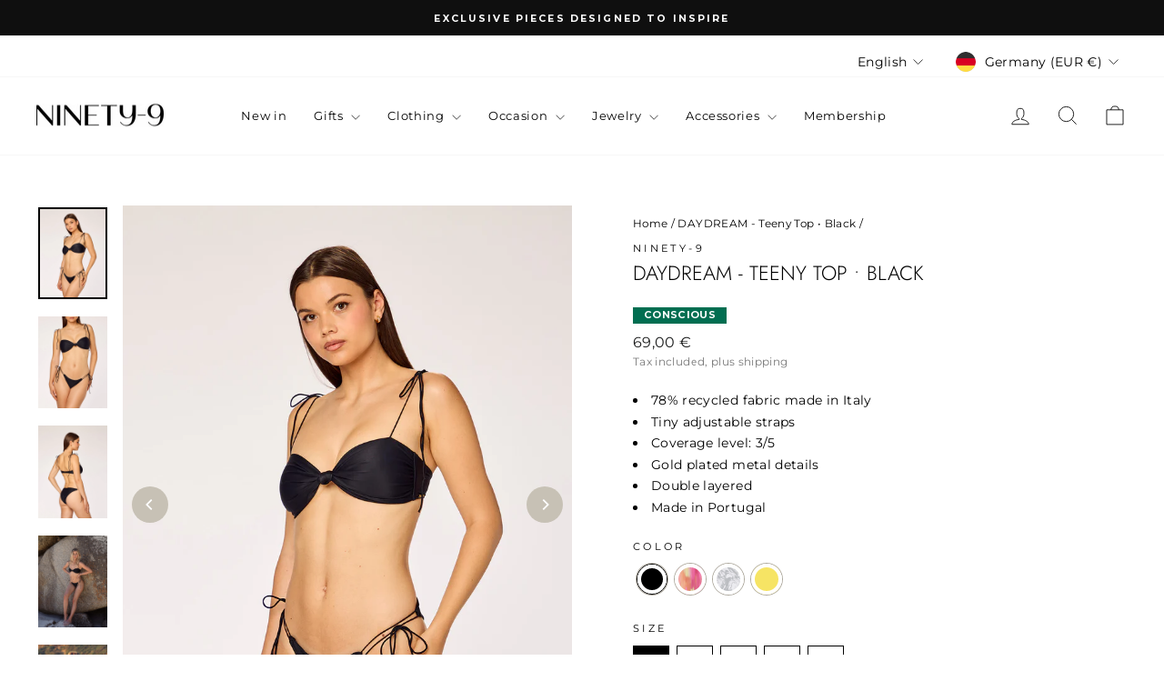

--- FILE ---
content_type: text/css
request_url: https://ninety-9.de/cdn/shop/t/50/assets/ck-custom.css?v=6334589666168122871763594775
body_size: -376
content:
.ck-discount-code-block{display:flex;align-items:center;gap:1rem;padding:.75rem 1rem;border:1px solid var(--ck-color);width:fit-content}.ck-discount-code-icon{flex-shrink:0;line-height:1;width:1.5rem}.ck-discount-code-richtext{flex:1;min-width:0;width:100%}.ck-discount-code-richtext p{margin-bottom:0;line-height:1.2em}.ck-discount-code-badge{flex-shrink:0;padding:.25rem .75rem;background:var(--ck-color);color:#fff;font-size:.875rem;white-space:nowrap;display:inline-flex;align-items:center;gap:.25rem;cursor:pointer;min-width:100px;justify-content:center}.ck-icons-grid{display:grid;grid-template-columns:repeat(2,minmax(0,1fr));gap:.3rem}.ck-icons-item{display:flex;align-items:center;gap:.5rem;padding:.5rem}.ck-icons-icon img{width:1rem;height:1rem;object-fit:contain}.ck-icons-text{flex:1}.ck-icons-text p{margin-bottom:0;line-height:1.2em}
/*# sourceMappingURL=/cdn/shop/t/50/assets/ck-custom.css.map?v=6334589666168122871763594775 */


--- FILE ---
content_type: text/javascript; charset=utf-8
request_url: https://ninety-9.de/products/daydream-teeny-top-black.js
body_size: 1086
content:
{"id":8236155568392,"title":"DAYDREAM - Teeny Top • Black","handle":"daydream-teeny-top-black","description":"Our Daydream Teeny Top is designed with teeny tiny straps that give this top a fairy-like look. It has a beautiful bandeau fit with stretchy fabric that adjusts to your body.","published_at":"2024-06-01T19:48:23+02:00","created_at":"2023-04-17T08:56:31+02:00","vendor":"NINETY-9","type":"BIKINIS","tags":[],"price":6900,"price_min":6900,"price_max":6900,"available":true,"price_varies":false,"compare_at_price":0,"compare_at_price_min":0,"compare_at_price_max":0,"compare_at_price_varies":false,"variants":[{"id":44418326790408,"title":"XS","option1":"XS","option2":null,"option3":null,"sku":"10002340","requires_shipping":true,"taxable":true,"featured_image":null,"available":true,"name":"DAYDREAM - Teeny Top • Black - XS","public_title":"XS","options":["XS"],"price":6900,"weight":55,"compare_at_price":0,"inventory_management":"shopify","barcode":"4064291011493","requires_selling_plan":false,"selling_plan_allocations":[]},{"id":44418326823176,"title":"S","option1":"S","option2":null,"option3":null,"sku":"10002341","requires_shipping":true,"taxable":true,"featured_image":null,"available":true,"name":"DAYDREAM - Teeny Top • Black - S","public_title":"S","options":["S"],"price":6900,"weight":60,"compare_at_price":0,"inventory_management":"shopify","barcode":"4064291011509","requires_selling_plan":false,"selling_plan_allocations":[]},{"id":44418326855944,"title":"M","option1":"M","option2":null,"option3":null,"sku":"10002342","requires_shipping":true,"taxable":true,"featured_image":null,"available":true,"name":"DAYDREAM - Teeny Top • Black - M","public_title":"M","options":["M"],"price":6900,"weight":65,"compare_at_price":0,"inventory_management":"shopify","barcode":"4064291011516","requires_selling_plan":false,"selling_plan_allocations":[]},{"id":44418326888712,"title":"L","option1":"L","option2":null,"option3":null,"sku":"10002343","requires_shipping":true,"taxable":true,"featured_image":null,"available":true,"name":"DAYDREAM - Teeny Top • Black - L","public_title":"L","options":["L"],"price":6900,"weight":70,"compare_at_price":0,"inventory_management":"shopify","barcode":"4064291011523","requires_selling_plan":false,"selling_plan_allocations":[]},{"id":44418326921480,"title":"XL","option1":"XL","option2":null,"option3":null,"sku":"10002344","requires_shipping":true,"taxable":true,"featured_image":null,"available":true,"name":"DAYDREAM - Teeny Top • Black - XL","public_title":"XL","options":["XL"],"price":6900,"weight":80,"compare_at_price":0,"inventory_management":"shopify","barcode":"4064291011530","requires_selling_plan":false,"selling_plan_allocations":[]}],"images":["\/\/cdn.shopify.com\/s\/files\/1\/0345\/0571\/9943\/files\/SKU-10002349_DAYDREAM-Teeny-Top_Black_01P.jpg?v=1754399435","\/\/cdn.shopify.com\/s\/files\/1\/0345\/0571\/9943\/files\/SKU-10002349_DAYDREAM-Teeny-Top_Black_02P.jpg?v=1754399431","\/\/cdn.shopify.com\/s\/files\/1\/0345\/0571\/9943\/files\/SKU-10002349_DAYDREAM-Teeny-Top_Black_03P.jpg?v=1754399431","\/\/cdn.shopify.com\/s\/files\/1\/0345\/0571\/9943\/products\/SKU-10002349_DAYDREAM-Teeny-Top_Black_09P.jpg?v=1754398395","\/\/cdn.shopify.com\/s\/files\/1\/0345\/0571\/9943\/products\/SKU-10002349_DAYDREAM-Teeny-Top_Black_11P.jpg?v=1754398395","\/\/cdn.shopify.com\/s\/files\/1\/0345\/0571\/9943\/products\/SKU-10002349_DAYDREAM-Teeny-Top_Black_12P.jpg?v=1754398395","\/\/cdn.shopify.com\/s\/files\/1\/0345\/0571\/9943\/products\/SKU-10002349_DAYDREAM-Teeny-Top_Black_06P.jpg?v=1754398395","\/\/cdn.shopify.com\/s\/files\/1\/0345\/0571\/9943\/products\/SKU-10002349_DAYDREAM-Teeny-Top_Black_10P.jpg?v=1754398395","\/\/cdn.shopify.com\/s\/files\/1\/0345\/0571\/9943\/products\/SKU-10002349_DAYDREAM-Teeny-Top_Black_13P.jpg?v=1754398395","\/\/cdn.shopify.com\/s\/files\/1\/0345\/0571\/9943\/products\/SKU-10002349_DAYDREAM-Teeny-Top_Black_14P.jpg?v=1754398395"],"featured_image":"\/\/cdn.shopify.com\/s\/files\/1\/0345\/0571\/9943\/files\/SKU-10002349_DAYDREAM-Teeny-Top_Black_01P.jpg?v=1754399435","options":[{"name":"SIZE","position":1,"values":["XS","S","M","L","XL"]}],"url":"\/products\/daydream-teeny-top-black","media":[{"alt":null,"id":57849289015560,"position":1,"preview_image":{"aspect_ratio":0.75,"height":1800,"width":1350,"src":"https:\/\/cdn.shopify.com\/s\/files\/1\/0345\/0571\/9943\/files\/SKU-10002349_DAYDREAM-Teeny-Top_Black_01P.jpg?v=1754399435"},"aspect_ratio":0.75,"height":1800,"media_type":"image","src":"https:\/\/cdn.shopify.com\/s\/files\/1\/0345\/0571\/9943\/files\/SKU-10002349_DAYDREAM-Teeny-Top_Black_01P.jpg?v=1754399435","width":1350},{"alt":null,"id":57849288982792,"position":2,"preview_image":{"aspect_ratio":0.75,"height":1800,"width":1350,"src":"https:\/\/cdn.shopify.com\/s\/files\/1\/0345\/0571\/9943\/files\/SKU-10002349_DAYDREAM-Teeny-Top_Black_02P.jpg?v=1754399431"},"aspect_ratio":0.75,"height":1800,"media_type":"image","src":"https:\/\/cdn.shopify.com\/s\/files\/1\/0345\/0571\/9943\/files\/SKU-10002349_DAYDREAM-Teeny-Top_Black_02P.jpg?v=1754399431","width":1350},{"alt":null,"id":57849289081096,"position":3,"preview_image":{"aspect_ratio":0.75,"height":1800,"width":1350,"src":"https:\/\/cdn.shopify.com\/s\/files\/1\/0345\/0571\/9943\/files\/SKU-10002349_DAYDREAM-Teeny-Top_Black_03P.jpg?v=1754399431"},"aspect_ratio":0.75,"height":1800,"media_type":"image","src":"https:\/\/cdn.shopify.com\/s\/files\/1\/0345\/0571\/9943\/files\/SKU-10002349_DAYDREAM-Teeny-Top_Black_03P.jpg?v=1754399431","width":1350},{"alt":null,"id":36609796833544,"position":4,"preview_image":{"aspect_ratio":0.75,"height":1800,"width":1350,"src":"https:\/\/cdn.shopify.com\/s\/files\/1\/0345\/0571\/9943\/products\/SKU-10002349_DAYDREAM-Teeny-Top_Black_09P.jpg?v=1754398395"},"aspect_ratio":0.75,"height":1800,"media_type":"image","src":"https:\/\/cdn.shopify.com\/s\/files\/1\/0345\/0571\/9943\/products\/SKU-10002349_DAYDREAM-Teeny-Top_Black_09P.jpg?v=1754398395","width":1350},{"alt":null,"id":36609797193992,"position":5,"preview_image":{"aspect_ratio":0.75,"height":1800,"width":1350,"src":"https:\/\/cdn.shopify.com\/s\/files\/1\/0345\/0571\/9943\/products\/SKU-10002349_DAYDREAM-Teeny-Top_Black_11P.jpg?v=1754398395"},"aspect_ratio":0.75,"height":1800,"media_type":"image","src":"https:\/\/cdn.shopify.com\/s\/files\/1\/0345\/0571\/9943\/products\/SKU-10002349_DAYDREAM-Teeny-Top_Black_11P.jpg?v=1754398395","width":1350},{"alt":null,"id":36609797751048,"position":6,"preview_image":{"aspect_ratio":0.75,"height":1800,"width":1350,"src":"https:\/\/cdn.shopify.com\/s\/files\/1\/0345\/0571\/9943\/products\/SKU-10002349_DAYDREAM-Teeny-Top_Black_12P.jpg?v=1754398395"},"aspect_ratio":0.75,"height":1800,"media_type":"image","src":"https:\/\/cdn.shopify.com\/s\/files\/1\/0345\/0571\/9943\/products\/SKU-10002349_DAYDREAM-Teeny-Top_Black_12P.jpg?v=1754398395","width":1350},{"alt":null,"id":36609796079880,"position":7,"preview_image":{"aspect_ratio":0.75,"height":1800,"width":1350,"src":"https:\/\/cdn.shopify.com\/s\/files\/1\/0345\/0571\/9943\/products\/SKU-10002349_DAYDREAM-Teeny-Top_Black_06P.jpg?v=1754398395"},"aspect_ratio":0.75,"height":1800,"media_type":"image","src":"https:\/\/cdn.shopify.com\/s\/files\/1\/0345\/0571\/9943\/products\/SKU-10002349_DAYDREAM-Teeny-Top_Black_06P.jpg?v=1754398395","width":1350},{"alt":null,"id":36609797161224,"position":8,"preview_image":{"aspect_ratio":0.75,"height":1800,"width":1350,"src":"https:\/\/cdn.shopify.com\/s\/files\/1\/0345\/0571\/9943\/products\/SKU-10002349_DAYDREAM-Teeny-Top_Black_10P.jpg?v=1754398395"},"aspect_ratio":0.75,"height":1800,"media_type":"image","src":"https:\/\/cdn.shopify.com\/s\/files\/1\/0345\/0571\/9943\/products\/SKU-10002349_DAYDREAM-Teeny-Top_Black_10P.jpg?v=1754398395","width":1350},{"alt":null,"id":36609797849352,"position":9,"preview_image":{"aspect_ratio":0.75,"height":1800,"width":1350,"src":"https:\/\/cdn.shopify.com\/s\/files\/1\/0345\/0571\/9943\/products\/SKU-10002349_DAYDREAM-Teeny-Top_Black_13P.jpg?v=1754398395"},"aspect_ratio":0.75,"height":1800,"media_type":"image","src":"https:\/\/cdn.shopify.com\/s\/files\/1\/0345\/0571\/9943\/products\/SKU-10002349_DAYDREAM-Teeny-Top_Black_13P.jpg?v=1754398395","width":1350},{"alt":null,"id":36609798078728,"position":10,"preview_image":{"aspect_ratio":0.75,"height":1800,"width":1350,"src":"https:\/\/cdn.shopify.com\/s\/files\/1\/0345\/0571\/9943\/products\/SKU-10002349_DAYDREAM-Teeny-Top_Black_14P.jpg?v=1754398395"},"aspect_ratio":0.75,"height":1800,"media_type":"image","src":"https:\/\/cdn.shopify.com\/s\/files\/1\/0345\/0571\/9943\/products\/SKU-10002349_DAYDREAM-Teeny-Top_Black_14P.jpg?v=1754398395","width":1350}],"requires_selling_plan":false,"selling_plan_groups":[]}

--- FILE ---
content_type: application/javascript; charset=utf-8
request_url: https://cdn-widgetsrepository.yotpo.com/v1/loader/qI7beKa9drTqCIs6b4cWog
body_size: 30906
content:

if (typeof (window) !== 'undefined' && window.performance && window.performance.mark) {
  window.performance.mark('yotpo:loader:loaded');
}
var yotpoWidgetsContainer = yotpoWidgetsContainer || { guids: {} };
(function(){
    var guid = "qI7beKa9drTqCIs6b4cWog";
    var loader = {
        loadDep: function (link, onLoad, strategy) {
            var script = document.createElement('script');
            script.onload = onLoad || function(){};
            script.src = link;
            if (strategy === 'defer') {
                script.defer = true;
            } else if (strategy === 'async') {
                script.async = true;
            }
            script.setAttribute("type", "text/javascript");
            script.setAttribute("charset", "utf-8");
            document.head.appendChild(script);
        },
        config: {
            data: {
                guid: guid
            },
            widgets: {
            
                "1175950": {
                    instanceId: "1175950",
                    instanceVersionId: "460257517",
                    templateAssetUrl: "https://cdn-widgetsrepository.yotpo.com/widget-assets/widget-products-redemption/app.v0.8.0-7465.js",
                    cssOverrideAssetUrl: "",
                    customizationCssUrl: "",
                    customizations: {
                      "apply-button-color": "#000000",
                      "apply-button-font-size": "14",
                      "apply-button-text": "Apply",
                      "apply-button-text-color": "#ffffff",
                      "apply-button-type": "rounded_filled_rectangle",
                      "cancel-button-text-color": "#0f0c6d",
                      "carousel-custom-arrows-icons": false,
                      "confirm-button-color": "#0f0c6d",
                      "confirm-button-text-color": "#ffffff",
                      "confirm-button-type": "filled_rectangle",
                      "confirmation-step-cancel-option": "Cancel",
                      "confirmation-step-confirm-option": "Yes, add it",
                      "confirmation-step-title": "Add this item to your cart?",
                      "cost-color": "#a0abf0",
                      "cost-font-size": "20",
                      "cost-text-redemption": "{{points}} points",
                      "desktop-slides-per-view": 4,
                      "dropdown-border-color": "#848ca3",
                      "dropdown-border-radius": "2px",
                      "dropdown-point-balance-color": "#000000",
                      "dropdown-point-balance-number-color": "#000000",
                      "dropdown-text": "Choose product",
                      "go-back-text": "GO BACK",
                      "has-free-product-failure": "You can only redeem one free product per purchase",
                      "has-no-paid-product-failure": "Add at least one paid product to your cart in order to redeem",
                      "headline": "SHOP REWARDS",
                      "headline-color": "rgba(0,0,0,1)",
                      "headline-font-size": 32,
                      "image-ratio": "three_four",
                      "limit-one-free-product": "true",
                      "login-button-color": "rgba(2,2,2,1)",
                      "login-button-text": "Redeem now",
                      "login-button-text-color": "rgba(4,4,4,1)",
                      "login-button-type": "rectangular_outline",
                      "mobile-items-per-slide": 4,
                      "mode-is-page-settings": false,
                      "must-have-paid-product": "true",
                      "out-of-stock-background-color": "rgba(255,255,255,0.64)",
                      "out-of-stock-text": "OUT OF STOCK",
                      "out-of-stock-text-color": "rgba(183,172,156,1)",
                      "point-balance-text": "You have {{current_point_balance}} points",
                      "points-balance-color": "rgba(9,9,9,1)",
                      "points-balance-font-size": 28,
                      "points-balance-number-color": "rgba(12,12,13,1)",
                      "primary-font-name-and-url": "Montserrat@400|https://cdn-widgetsrepository.yotpo.com/web-fonts/css/montserrat/v1/montserrat_400.css",
                      "product-1041358-displayname": "KIND-HEARTED - Key Ring • Black",
                      "product-1041358-settings-background-border-color": "rgba(0,0,0,0)",
                      "product-1041358-settings-background-fill-color": "rgba(0,0,0,0)",
                      "product-1041358-settings-background-has-shadow": false,
                      "product-1041358-settings-background-image-url": "https://cdn-widget-assets.yotpo.com/static_assets/qI7beKa9drTqCIs6b4cWog/images/image_2025_07_29_08_47_17_280",
                      "product-1041358-settings-cancel-button-text-color": "rgba(0,0,0,1)",
                      "product-1041358-settings-confirm-button-color": "rgba(255,255,255,1)",
                      "product-1041358-settings-confirm-button-text-color": "rgba(0,0,0,1)",
                      "product-1041358-settings-confirmation-step-cancel-option": "Cancel",
                      "product-1041358-settings-confirmation-step-confirm-option": "Yes, add it",
                      "product-1041358-settings-cost": 300,
                      "product-1041358-settings-cost-color": "rgba(183,172,156,1)",
                      "product-1041358-settings-cost-font-size": "20",
                      "product-1041358-settings-cost-text": "{{points}} points",
                      "product-1041358-settings-hidden": "false",
                      "product-1041358-settings-out-of-stock": "false",
                      "product-1041358-settings-redeem-button-color": "rgba(2,2,2,1)",
                      "product-1041358-settings-redeem-button-text": "Redeem now",
                      "product-1041358-settings-redeem-button-text-color": "rgba(12,12,13,1)",
                      "product-1041358-settings-redeem-button-type": "rectangular_outline",
                      "product-1041358-settings-restrict-specific-tier": "false",
                      "product-1041358-settings-reward": "KIND-HEARTED - Key Ring • Black",
                      "product-1041358-settings-reward-color": "rgba(2,2,2,1)",
                      "product-1041358-settings-reward-font-size": "18",
                      "product-1041358-settings-show-in-logged-out": "No",
                      "product-1041358-settings-show-vip-tier-label": "false",
                      "product-1041358-settings-variant-id": "44932908712200",
                      "product-1041358-settings-vip-tier-label": "VIP ONLY",
                      "product-1041359-displayname": "KIND-HEARTED - Key Ring • Stone",
                      "product-1041359-settings-background-border-color": "rgba(0,0,0,0)",
                      "product-1041359-settings-background-fill-color": "rgba(0,0,0,0)",
                      "product-1041359-settings-background-has-shadow": false,
                      "product-1041359-settings-background-image-url": "https://cdn-widget-assets.yotpo.com/static_assets/qI7beKa9drTqCIs6b4cWog/images/image_2025_07_29_08_46_33_978",
                      "product-1041359-settings-cancel-button-text-color": "rgba(0,0,0,1)",
                      "product-1041359-settings-confirm-button-color": "rgba(255,255,255,1)",
                      "product-1041359-settings-confirm-button-text-color": "rgba(0,0,0,1)",
                      "product-1041359-settings-confirmation-step-cancel-option": "Cancel",
                      "product-1041359-settings-confirmation-step-confirm-option": "Yes, add it",
                      "product-1041359-settings-cost": 300,
                      "product-1041359-settings-cost-color": "rgba(183,172,156,1)",
                      "product-1041359-settings-cost-font-size": "20",
                      "product-1041359-settings-cost-text": "{{points}} points",
                      "product-1041359-settings-hidden": "false",
                      "product-1041359-settings-out-of-stock": "false",
                      "product-1041359-settings-redeem-button-color": "rgba(2,2,2,1)",
                      "product-1041359-settings-redeem-button-text": "Redeem now",
                      "product-1041359-settings-redeem-button-text-color": "rgba(12,12,13,1)",
                      "product-1041359-settings-redeem-button-type": "rectangular_outline",
                      "product-1041359-settings-restrict-specific-tier": "false",
                      "product-1041359-settings-reward": "KIND-HEARTED - Key Ring • Stone",
                      "product-1041359-settings-reward-color": "rgba(2,2,2,1)",
                      "product-1041359-settings-reward-font-size": "18",
                      "product-1041359-settings-show-in-logged-out": "No",
                      "product-1041359-settings-show-vip-tier-label": "false",
                      "product-1041359-settings-variant-id": "44932907303176",
                      "product-1041359-settings-vip-tier-label": "VIP ONLY",
                      "product-1041360-displayname": "KIND-HEARTED - Key Ring • Bordeaux",
                      "product-1041360-settings-background-border-color": "rgba(0,0,0,0)",
                      "product-1041360-settings-background-fill-color": "rgba(0,0,0,0)",
                      "product-1041360-settings-background-has-shadow": false,
                      "product-1041360-settings-background-image-url": "https://cdn-widget-assets.yotpo.com/static_assets/qI7beKa9drTqCIs6b4cWog/images/image_2025_07_29_08_45_48_719",
                      "product-1041360-settings-cancel-button-text-color": "rgba(0,0,0,1)",
                      "product-1041360-settings-confirm-button-color": "rgba(255,255,255,1)",
                      "product-1041360-settings-confirm-button-text-color": "rgba(0,0,0,1)",
                      "product-1041360-settings-confirmation-step-cancel-option": "Cancel",
                      "product-1041360-settings-confirmation-step-confirm-option": "Yes, add it",
                      "product-1041360-settings-cost": 300,
                      "product-1041360-settings-cost-color": "rgba(183,172,156,1)",
                      "product-1041360-settings-cost-font-size": "20",
                      "product-1041360-settings-cost-text": "{{points}} points",
                      "product-1041360-settings-hidden": "false",
                      "product-1041360-settings-out-of-stock": "false",
                      "product-1041360-settings-redeem-button-color": "rgba(2,2,2,1)",
                      "product-1041360-settings-redeem-button-text": "Redeem now",
                      "product-1041360-settings-redeem-button-text-color": "rgba(12,12,13,1)",
                      "product-1041360-settings-redeem-button-type": "rectangular_outline",
                      "product-1041360-settings-restrict-specific-tier": "false",
                      "product-1041360-settings-reward": "KIND-HEARTED - Key Ring • Bordeaux",
                      "product-1041360-settings-reward-color": "rgba(2,2,2,1)",
                      "product-1041360-settings-reward-font-size": "18",
                      "product-1041360-settings-show-in-logged-out": "No",
                      "product-1041360-settings-show-vip-tier-label": "false",
                      "product-1041360-settings-variant-id": "44932906025224",
                      "product-1041360-settings-vip-tier-label": "VIP ONLY",
                      "product-1041361-displayname": "BIG FLOWERS • Oyster",
                      "product-1041361-settings-background-border-color": "rgba(0,0,0,0)",
                      "product-1041361-settings-background-fill-color": "rgba(0,0,0,0)",
                      "product-1041361-settings-background-has-shadow": false,
                      "product-1041361-settings-background-image-url": "https://cdn-widget-assets.yotpo.com/static_assets/qI7beKa9drTqCIs6b4cWog/images/image_2025_07_29_08_44_21_431",
                      "product-1041361-settings-cancel-button-text-color": "rgba(0,0,0,1)",
                      "product-1041361-settings-confirm-button-color": "rgba(255,255,255,1)",
                      "product-1041361-settings-confirm-button-text-color": "rgba(0,0,0,1)",
                      "product-1041361-settings-confirmation-step-cancel-option": "Cancel",
                      "product-1041361-settings-confirmation-step-confirm-option": "Yes, add it",
                      "product-1041361-settings-cost": 300,
                      "product-1041361-settings-cost-color": "rgba(183,172,156,1)",
                      "product-1041361-settings-cost-font-size": "20",
                      "product-1041361-settings-cost-text": "{{points}} points",
                      "product-1041361-settings-hidden": "false",
                      "product-1041361-settings-out-of-stock": "false",
                      "product-1041361-settings-redeem-button-color": "rgba(2,2,2,1)",
                      "product-1041361-settings-redeem-button-text": "Redeem now",
                      "product-1041361-settings-redeem-button-text-color": "rgba(12,12,13,1)",
                      "product-1041361-settings-redeem-button-type": "rectangular_outline",
                      "product-1041361-settings-restrict-specific-tier": "false",
                      "product-1041361-settings-reward": "BIG FLOWERS • Oyster",
                      "product-1041361-settings-reward-color": "rgba(2,2,2,1)",
                      "product-1041361-settings-reward-font-size": "18",
                      "product-1041361-settings-show-in-logged-out": "No",
                      "product-1041361-settings-show-vip-tier-label": "false",
                      "product-1041361-settings-variant-id": "44617342484744",
                      "product-1041361-settings-vip-tier-label": "VIP ONLY",
                      "product-1041362-displayname": "CLASSIC - Hair Claw • Apricot",
                      "product-1041362-settings-background-border-color": "rgba(0,0,0,0)",
                      "product-1041362-settings-background-fill-color": "rgba(0,0,0,0)",
                      "product-1041362-settings-background-has-shadow": false,
                      "product-1041362-settings-background-image-url": "https://cdn-widget-assets.yotpo.com/static_assets/qI7beKa9drTqCIs6b4cWog/images/image_2025_07_29_08_44_12_910",
                      "product-1041362-settings-cancel-button-text-color": "rgba(0,0,0,1)",
                      "product-1041362-settings-confirm-button-color": "rgba(255,255,255,1)",
                      "product-1041362-settings-confirm-button-text-color": "rgba(0,0,0,1)",
                      "product-1041362-settings-confirmation-step-cancel-option": "Cancel",
                      "product-1041362-settings-confirmation-step-confirm-option": "Yes, add it",
                      "product-1041362-settings-cost": 300,
                      "product-1041362-settings-cost-color": "rgba(183,172,156,1)",
                      "product-1041362-settings-cost-font-size": "20",
                      "product-1041362-settings-cost-text": "{{points}} points",
                      "product-1041362-settings-hidden": "false",
                      "product-1041362-settings-out-of-stock": "false",
                      "product-1041362-settings-redeem-button-color": "rgba(2,2,2,1)",
                      "product-1041362-settings-redeem-button-text": "Redeem now",
                      "product-1041362-settings-redeem-button-text-color": "rgba(12,12,13,1)",
                      "product-1041362-settings-redeem-button-type": "rectangular_outline",
                      "product-1041362-settings-restrict-specific-tier": "false",
                      "product-1041362-settings-reward": "CLASSIC - Hair Claw • Apricot",
                      "product-1041362-settings-reward-color": "rgba(2,2,2,1)",
                      "product-1041362-settings-reward-font-size": "18",
                      "product-1041362-settings-show-in-logged-out": "No",
                      "product-1041362-settings-show-vip-tier-label": "false",
                      "product-1041362-settings-variant-id": "44617340944648",
                      "product-1041362-settings-vip-tier-label": "VIP ONLY",
                      "redeem-button-color": "#0f0c6d",
                      "redeem-button-text": "Redeem now",
                      "redeem-button-text-color": "#0f0c6d",
                      "redeem-button-type": "rectangular_outline",
                      "redemptions-background-fill-color": "#ffffff",
                      "redemptions-background-has-shadow": false,
                      "reward-color": "#011247",
                      "reward-font-size": "18",
                      "secondary-font-name-and-url": "Montserrat@400|https://cdn-widgetsrepository.yotpo.com/web-fonts/css/montserrat/v1/montserrat_400.css",
                      "selected-extensions": [
                        "1041362",
                        "1041361",
                        "1041360",
                        "1041359",
                        "1041358"
                      ],
                      "slides-next-button-image": "",
                      "slides-prev-button-image": "",
                      "status-failure-text": "We could not add this product to your cart",
                      "status-success-text": "Product has been successfully added to your cart",
                      "view-cart-link": "/cart",
                      "view-cart-text": "VIEW CART"
                    },
                    staticContent: {
                      "cssEditorEnabled": true,
                      "currency": "EUR",
                      "isHidden": false,
                      "isMultiCurrencyEnabled": false,
                      "isOptInFlowEnabled": true,
                      "isShopifyFunctionEnabled": true,
                      "isShopifyNewAccountsVersion": false,
                      "merchantId": "187179",
                      "mustHavePaidProduct": true,
                      "platformName": "shopify",
                      "storeId": "9UBfoRClXmqBspI2hxNKYC1YYV5mt812snegxY9B",
                      "storeLoginUrl": "/account/login"
                    },
                    className: "ProductsRedemptionWidget",
                    dependencyGroupId: 2
                },
            
                "1175949": {
                    instanceId: "1175949",
                    instanceVersionId: "460257465",
                    templateAssetUrl: "https://cdn-widgetsrepository.yotpo.com/widget-assets/widget-products-redemption/app.v0.8.0-7465.js",
                    cssOverrideAssetUrl: "",
                    customizationCssUrl: "",
                    customizations: {
                      "apply-button-color": "#000000",
                      "apply-button-font-size": "14",
                      "apply-button-text": "Apply",
                      "apply-button-text-color": "#ffffff",
                      "apply-button-type": "rounded_filled_rectangle",
                      "cancel-button-text-color": "#0f0c6d",
                      "carousel-custom-arrows-icons": false,
                      "confirm-button-color": "#0f0c6d",
                      "confirm-button-text-color": "#ffffff",
                      "confirm-button-type": "filled_rectangle",
                      "confirmation-step-cancel-option": "Cancel",
                      "confirmation-step-confirm-option": "Yes, add it",
                      "confirmation-step-title": "Add this item to your cart?",
                      "cost-color": "#a0abf0",
                      "cost-font-size": "20",
                      "cost-text-redemption": "{{points}} points",
                      "desktop-slides-per-view": 4,
                      "dropdown-border-color": "#848ca3",
                      "dropdown-border-radius": "2px",
                      "dropdown-point-balance-color": "#000000",
                      "dropdown-point-balance-number-color": "#000000",
                      "dropdown-text": "Choose product",
                      "go-back-text": "GO BACK",
                      "has-free-product-failure": "You can only redeem one free product per purchase",
                      "has-no-paid-product-failure": "Add at least one paid product to your cart in order to redeem",
                      "headline": "SHOP REWARDS",
                      "headline-color": "rgba(4,4,4,1)",
                      "headline-font-size": 32,
                      "image-ratio": "three_four",
                      "limit-one-free-product": "true",
                      "login-button-color": "rgba(2,2,2,1)",
                      "login-button-text": "Redeem now",
                      "login-button-text-color": "rgba(12,12,13,1)",
                      "login-button-type": "rectangular_outline",
                      "mobile-items-per-slide": 4,
                      "mode-is-page-settings": false,
                      "must-have-paid-product": "true",
                      "out-of-stock-background-color": "rgba(255,255,255,0.64)",
                      "out-of-stock-text": "OUT OF STOCK",
                      "out-of-stock-text-color": "rgba(1,5,17,1)",
                      "point-balance-text": "You have {{current_point_balance}} points",
                      "points-balance-color": "rgba(7,7,8,1)",
                      "points-balance-font-size": 28,
                      "points-balance-number-color": "rgba(9,9,9,1)",
                      "primary-font-name-and-url": "Montserrat@400|https://cdn-widgetsrepository.yotpo.com/web-fonts/css/montserrat/v1/montserrat_400.css",
                      "product-1041358-displayname": "KIND-HEARTED - Key Ring • Black",
                      "product-1041358-settings-background-border-color": "rgba(0,0,0,0)",
                      "product-1041358-settings-background-fill-color": "rgba(0,0,0,0)",
                      "product-1041358-settings-background-has-shadow": false,
                      "product-1041358-settings-background-image-url": "https://cdn-widget-assets.yotpo.com/static_assets/qI7beKa9drTqCIs6b4cWog/images/image_2025_07_29_08_47_05_763",
                      "product-1041358-settings-cancel-button-text-color": "rgba(1,1,8,1)",
                      "product-1041358-settings-confirm-button-color": "rgba(255,255,255,0.64)",
                      "product-1041358-settings-confirm-button-text-color": "rgba(1,1,8,1)",
                      "product-1041358-settings-confirmation-step-cancel-option": "Cancel",
                      "product-1041358-settings-confirmation-step-confirm-option": "Yes, add it",
                      "product-1041358-settings-cost": 300,
                      "product-1041358-settings-cost-color": "rgba(183,172,156,1)",
                      "product-1041358-settings-cost-font-size": "20",
                      "product-1041358-settings-cost-text": "{{points}} points",
                      "product-1041358-settings-hidden": "false",
                      "product-1041358-settings-out-of-stock": "false",
                      "product-1041358-settings-redeem-button-color": "rgba(183,172,156,1)",
                      "product-1041358-settings-redeem-button-text": "Redeem now",
                      "product-1041358-settings-redeem-button-text-color": "rgba(44,44,44,1)",
                      "product-1041358-settings-redeem-button-type": "rectangular_outline",
                      "product-1041358-settings-restrict-specific-tier": "false",
                      "product-1041358-settings-reward": "KIND-HEARTED - Key Ring • Black",
                      "product-1041358-settings-reward-color": "rgba(0,4,13,1)",
                      "product-1041358-settings-reward-font-size": "18",
                      "product-1041358-settings-show-in-logged-out": "No",
                      "product-1041358-settings-show-vip-tier-label": "false",
                      "product-1041358-settings-variant-id": "44932908712200",
                      "product-1041358-settings-vip-tier-label": "VIP ONLY",
                      "product-1041359-displayname": "KIND-HEARTED - Key Ring • Stone",
                      "product-1041359-settings-background-border-color": "rgba(0,0,0,0)",
                      "product-1041359-settings-background-fill-color": "rgba(0,0,0,0)",
                      "product-1041359-settings-background-has-shadow": false,
                      "product-1041359-settings-background-image-url": "https://cdn-widget-assets.yotpo.com/static_assets/qI7beKa9drTqCIs6b4cWog/images/image_2025_07_29_08_46_24_020",
                      "product-1041359-settings-cancel-button-text-color": "rgba(1,1,8,1)",
                      "product-1041359-settings-confirm-button-color": "rgba(255,255,255,0.64)",
                      "product-1041359-settings-confirm-button-text-color": "rgba(1,1,8,1)",
                      "product-1041359-settings-confirmation-step-cancel-option": "Cancel",
                      "product-1041359-settings-confirmation-step-confirm-option": "Yes, add it",
                      "product-1041359-settings-cost": 300,
                      "product-1041359-settings-cost-color": "rgba(183,172,156,1)",
                      "product-1041359-settings-cost-font-size": "20",
                      "product-1041359-settings-cost-text": "{{points}} points",
                      "product-1041359-settings-hidden": "false",
                      "product-1041359-settings-out-of-stock": "false",
                      "product-1041359-settings-redeem-button-color": "rgba(183,172,156,1)",
                      "product-1041359-settings-redeem-button-text": "Redeem now",
                      "product-1041359-settings-redeem-button-text-color": "rgba(44,44,44,1)",
                      "product-1041359-settings-redeem-button-type": "rectangular_outline",
                      "product-1041359-settings-restrict-specific-tier": "false",
                      "product-1041359-settings-reward": "KIND-HEARTED - Key Ring • Stone",
                      "product-1041359-settings-reward-color": "rgba(0,4,13,1)",
                      "product-1041359-settings-reward-font-size": "18",
                      "product-1041359-settings-show-in-logged-out": "No",
                      "product-1041359-settings-show-vip-tier-label": "false",
                      "product-1041359-settings-variant-id": "44932907303176",
                      "product-1041359-settings-vip-tier-label": "VIP ONLY",
                      "product-1041360-displayname": "KIND-HEARTED - Key Ring • Bordeaux",
                      "product-1041360-settings-background-border-color": "rgba(0,0,0,0)",
                      "product-1041360-settings-background-fill-color": "rgba(0,0,0,0)",
                      "product-1041360-settings-background-has-shadow": false,
                      "product-1041360-settings-background-image-url": "https://cdn-widget-assets.yotpo.com/static_assets/qI7beKa9drTqCIs6b4cWog/images/image_2025_07_29_08_45_34_861",
                      "product-1041360-settings-cancel-button-text-color": "rgba(1,1,8,1)",
                      "product-1041360-settings-confirm-button-color": "rgba(255,255,255,0.64)",
                      "product-1041360-settings-confirm-button-text-color": "rgba(1,1,8,1)",
                      "product-1041360-settings-confirmation-step-cancel-option": "Cancel",
                      "product-1041360-settings-confirmation-step-confirm-option": "Yes, add it",
                      "product-1041360-settings-cost": 300,
                      "product-1041360-settings-cost-color": "rgba(183,172,156,1)",
                      "product-1041360-settings-cost-font-size": "20",
                      "product-1041360-settings-cost-text": "{{points}} points",
                      "product-1041360-settings-hidden": "false",
                      "product-1041360-settings-out-of-stock": "false",
                      "product-1041360-settings-redeem-button-color": "rgba(183,172,156,1)",
                      "product-1041360-settings-redeem-button-text": "Redeem now",
                      "product-1041360-settings-redeem-button-text-color": "rgba(44,44,44,1)",
                      "product-1041360-settings-redeem-button-type": "rectangular_outline",
                      "product-1041360-settings-restrict-specific-tier": "false",
                      "product-1041360-settings-reward": "KIND-HEARTED - Key Ring • Bordeaux",
                      "product-1041360-settings-reward-color": "rgba(0,4,13,1)",
                      "product-1041360-settings-reward-font-size": "18",
                      "product-1041360-settings-show-in-logged-out": "No",
                      "product-1041360-settings-show-vip-tier-label": "false",
                      "product-1041360-settings-variant-id": "44932906025224",
                      "product-1041360-settings-vip-tier-label": "VIP ONLY",
                      "product-1041361-displayname": "BIG FLOWERS • Oyster",
                      "product-1041361-settings-background-border-color": "rgba(0,0,0,0)",
                      "product-1041361-settings-background-fill-color": "rgba(0,0,0,0)",
                      "product-1041361-settings-background-has-shadow": false,
                      "product-1041361-settings-background-image-url": "https://cdn-widget-assets.yotpo.com/static_assets/qI7beKa9drTqCIs6b4cWog/images/image_2025_07_29_08_44_35_087",
                      "product-1041361-settings-cancel-button-text-color": "rgba(1,1,8,1)",
                      "product-1041361-settings-confirm-button-color": "rgba(255,255,255,0.64)",
                      "product-1041361-settings-confirm-button-text-color": "rgba(1,1,8,1)",
                      "product-1041361-settings-confirmation-step-cancel-option": "Cancel",
                      "product-1041361-settings-confirmation-step-confirm-option": "Yes, add it",
                      "product-1041361-settings-cost": 300,
                      "product-1041361-settings-cost-color": "rgba(183,172,156,1)",
                      "product-1041361-settings-cost-font-size": "20",
                      "product-1041361-settings-cost-text": "{{points}} points",
                      "product-1041361-settings-hidden": "false",
                      "product-1041361-settings-out-of-stock": "false",
                      "product-1041361-settings-redeem-button-color": "rgba(183,172,156,1)",
                      "product-1041361-settings-redeem-button-text": "Redeem now",
                      "product-1041361-settings-redeem-button-text-color": "rgba(44,44,44,1)",
                      "product-1041361-settings-redeem-button-type": "rectangular_outline",
                      "product-1041361-settings-restrict-specific-tier": "false",
                      "product-1041361-settings-reward": "BIG FLOWERS • Oyster",
                      "product-1041361-settings-reward-color": "rgba(0,4,13,1)",
                      "product-1041361-settings-reward-font-size": "18",
                      "product-1041361-settings-show-in-logged-out": "No",
                      "product-1041361-settings-show-vip-tier-label": "false",
                      "product-1041361-settings-variant-id": "44617342484744",
                      "product-1041361-settings-vip-tier-label": "VIP ONLY",
                      "product-1041362-displayname": "CLASSIC - Hair Claw • Apricot",
                      "product-1041362-settings-background-border-color": "rgba(0,0,0,0)",
                      "product-1041362-settings-background-fill-color": "rgba(0,0,0,0)",
                      "product-1041362-settings-background-has-shadow": false,
                      "product-1041362-settings-background-image-url": "https://cdn-widget-assets.yotpo.com/static_assets/qI7beKa9drTqCIs6b4cWog/images/image_2025_07_29_08_43_30_780",
                      "product-1041362-settings-cancel-button-text-color": "rgba(1,1,8,1)",
                      "product-1041362-settings-confirm-button-color": "rgba(255,255,255,0.64)",
                      "product-1041362-settings-confirm-button-text-color": "rgba(1,1,8,1)",
                      "product-1041362-settings-confirmation-step-cancel-option": "Cancel",
                      "product-1041362-settings-confirmation-step-confirm-option": "Yes, add it",
                      "product-1041362-settings-cost": 300,
                      "product-1041362-settings-cost-color": "rgba(183,172,156,1)",
                      "product-1041362-settings-cost-font-size": "20",
                      "product-1041362-settings-cost-text": "{{points}} points",
                      "product-1041362-settings-hidden": "false",
                      "product-1041362-settings-out-of-stock": "false",
                      "product-1041362-settings-redeem-button-color": "rgba(183,172,156,1)",
                      "product-1041362-settings-redeem-button-text": "Redeem now",
                      "product-1041362-settings-redeem-button-text-color": "rgba(44,44,44,1)",
                      "product-1041362-settings-redeem-button-type": "rectangular_outline",
                      "product-1041362-settings-restrict-specific-tier": "false",
                      "product-1041362-settings-reward": "CLASSIC - Hair Claw • Apricot",
                      "product-1041362-settings-reward-color": "rgba(0,4,13,1)",
                      "product-1041362-settings-reward-font-size": "18",
                      "product-1041362-settings-show-in-logged-out": "No",
                      "product-1041362-settings-show-vip-tier-label": "false",
                      "product-1041362-settings-variant-id": "44617340944648",
                      "product-1041362-settings-vip-tier-label": "VIP ONLY",
                      "redeem-button-color": "#0f0c6d",
                      "redeem-button-text": "Redeem now",
                      "redeem-button-text-color": "#0f0c6d",
                      "redeem-button-type": "rectangular_outline",
                      "redemptions-background-fill-color": "#ffffff",
                      "redemptions-background-has-shadow": false,
                      "reward-color": "#011247",
                      "reward-font-size": "18",
                      "secondary-font-name-and-url": "Nunito Sans@400|https://cdn-widgetsrepository.yotpo.com/web-fonts/css/nunito_sans/v1/nunito_sans_400.css",
                      "selected-extensions": [
                        "1041362",
                        "1041361",
                        "1041360",
                        "1041359",
                        "1041358"
                      ],
                      "slides-next-button-image": "",
                      "slides-prev-button-image": "",
                      "status-failure-text": "We could not add this product to your cart",
                      "status-success-text": "Product has been successfully added to your cart",
                      "view-cart-link": "/cart",
                      "view-cart-text": "VIEW CART"
                    },
                    staticContent: {
                      "cssEditorEnabled": true,
                      "currency": "EUR",
                      "isHidden": false,
                      "isMultiCurrencyEnabled": false,
                      "isOptInFlowEnabled": true,
                      "isShopifyFunctionEnabled": true,
                      "isShopifyNewAccountsVersion": false,
                      "merchantId": "187179",
                      "mustHavePaidProduct": true,
                      "platformName": "shopify",
                      "storeId": "9UBfoRClXmqBspI2hxNKYC1YYV5mt812snegxY9B",
                      "storeLoginUrl": "/account/login"
                    },
                    className: "ProductsRedemptionWidget",
                    dependencyGroupId: 2
                },
            
                "1175948": {
                    instanceId: "1175948",
                    instanceVersionId: "460257648",
                    templateAssetUrl: "https://cdn-widgetsrepository.yotpo.com/widget-assets/widget-products-redemption/app.v0.8.0-7465.js",
                    cssOverrideAssetUrl: "",
                    customizationCssUrl: "",
                    customizations: {
                      "apply-button-color": "#000000",
                      "apply-button-font-size": "14",
                      "apply-button-text": "Apply",
                      "apply-button-text-color": "#ffffff",
                      "apply-button-type": "rounded_filled_rectangle",
                      "cancel-button-text-color": "#0f0c6d",
                      "confirm-button-color": "#0f0c6d",
                      "confirm-button-text-color": "#ffffff",
                      "confirm-button-type": "filled_rectangle",
                      "confirmation-step-cancel-option": "Cancel",
                      "confirmation-step-confirm-option": "Yes, add it",
                      "confirmation-step-title": "Add this item to your cart?",
                      "cost-color": "#a0abf0",
                      "cost-font-size": "20",
                      "cost-text-redemption": "{{points}} points",
                      "desktop-slides-per-view": 4,
                      "dropdown-border-color": "#848ca3",
                      "dropdown-border-radius": "2px",
                      "dropdown-point-balance-color": "#000000",
                      "dropdown-point-balance-number-color": "#000000",
                      "dropdown-text": "Choose product",
                      "go-back-text": "GO BACK",
                      "has-free-product-failure": "You can only redeem one free product per purchase",
                      "has-no-paid-product-failure": "Add at least one paid product to your cart in order to redeem",
                      "headline": "Redeem for Products",
                      "headline-color": "#011247",
                      "headline-font-size": "36",
                      "image-ratio": "three_four",
                      "login-button-color": "#0f0c6d",
                      "login-button-text": "Redeem now",
                      "login-button-text-color": "#0f0c6d",
                      "login-button-type": "rectangular_outline",
                      "mobile-items-per-slide": 4,
                      "out-of-stock-background-color": "rgba(255,255,255,0.64)",
                      "out-of-stock-text": "OUT OF STOCK",
                      "out-of-stock-text-color": "#011247",
                      "point-balance-text": "You have {{current_point_balance}} points",
                      "points-balance-color": "#011247",
                      "points-balance-font-size": "34",
                      "points-balance-number-color": "#93a1eb",
                      "primary-font-name-and-url": "Madera Regular@400|https://cdn-widgetsrepository.yotpo.com/brandkit/custom-fonts/9UBfoRClXmqBspI2hxNKYC1YYV5mt812snegxY9B/maderaregular/maderaregular-400.css",
                      "product-1041358-displayname": "KIND-HEARTED - Key Ring • Black",
                      "product-1041358-settings-background-border-color": "rgba(0,0,0,0)",
                      "product-1041358-settings-background-fill-color": "rgba(0,0,0,0)",
                      "product-1041358-settings-background-has-shadow": false,
                      "product-1041358-settings-background-image-url": null,
                      "product-1041358-settings-cancel-button-text-color": "#0f0c6d",
                      "product-1041358-settings-confirm-button-color": "#0f0c6d",
                      "product-1041358-settings-confirm-button-text-color": "#FFFFFF",
                      "product-1041358-settings-confirmation-step-cancel-option": "Cancel",
                      "product-1041358-settings-confirmation-step-confirm-option": "Yes, add it",
                      "product-1041358-settings-cost": 300,
                      "product-1041358-settings-cost-font-size": "20",
                      "product-1041358-settings-cost-text": "{{points}} points",
                      "product-1041358-settings-hidden": "false",
                      "product-1041358-settings-out-of-stock": "false",
                      "product-1041358-settings-redeem-button-color": "#0f0c6d",
                      "product-1041358-settings-redeem-button-text": "Redeem now",
                      "product-1041358-settings-redeem-button-text-color": "#0f0c6d",
                      "product-1041358-settings-redeem-button-type": "rectangular_outline",
                      "product-1041358-settings-restrict-specific-tier": "false",
                      "product-1041358-settings-reward": "KIND-HEARTED - Key Ring • Black",
                      "product-1041358-settings-reward-color": "#011247",
                      "product-1041358-settings-reward-font-size": "18",
                      "product-1041358-settings-show-in-logged-out": "No",
                      "product-1041358-settings-show-vip-tier-label": "false",
                      "product-1041358-settings-variant-id": "44932908712200",
                      "product-1041358-settings-vip-tier-label": "VIP ONLY",
                      "product-1041359-displayname": "KIND-HEARTED - Key Ring • Stone",
                      "product-1041359-settings-background-border-color": "rgba(0,0,0,0)",
                      "product-1041359-settings-background-fill-color": "rgba(0,0,0,0)",
                      "product-1041359-settings-background-has-shadow": false,
                      "product-1041359-settings-background-image-url": null,
                      "product-1041359-settings-cancel-button-text-color": "#0f0c6d",
                      "product-1041359-settings-confirm-button-color": "#0f0c6d",
                      "product-1041359-settings-confirm-button-text-color": "#FFFFFF",
                      "product-1041359-settings-confirmation-step-cancel-option": "Cancel",
                      "product-1041359-settings-confirmation-step-confirm-option": "Yes, add it",
                      "product-1041359-settings-cost": 300,
                      "product-1041359-settings-cost-font-size": "20",
                      "product-1041359-settings-cost-text": "{{points}} points",
                      "product-1041359-settings-hidden": "false",
                      "product-1041359-settings-out-of-stock": "false",
                      "product-1041359-settings-redeem-button-color": "#0f0c6d",
                      "product-1041359-settings-redeem-button-text": "Redeem now",
                      "product-1041359-settings-redeem-button-text-color": "#0f0c6d",
                      "product-1041359-settings-redeem-button-type": "rectangular_outline",
                      "product-1041359-settings-restrict-specific-tier": "false",
                      "product-1041359-settings-reward": "KIND-HEARTED - Key Ring • Stone",
                      "product-1041359-settings-reward-color": "#011247",
                      "product-1041359-settings-reward-font-size": "18",
                      "product-1041359-settings-show-in-logged-out": "No",
                      "product-1041359-settings-show-vip-tier-label": "false",
                      "product-1041359-settings-variant-id": "44932907303176",
                      "product-1041359-settings-vip-tier-label": "VIP ONLY",
                      "product-1041360-displayname": "KIND-HEARTED - Key Ring • Bordeaux",
                      "product-1041360-settings-background-border-color": "rgba(0,0,0,0)",
                      "product-1041360-settings-background-fill-color": "rgba(0,0,0,0)",
                      "product-1041360-settings-background-has-shadow": false,
                      "product-1041360-settings-background-image-url": null,
                      "product-1041360-settings-cancel-button-text-color": "#0f0c6d",
                      "product-1041360-settings-confirm-button-color": "#0f0c6d",
                      "product-1041360-settings-confirm-button-text-color": "#FFFFFF",
                      "product-1041360-settings-confirmation-step-cancel-option": "Cancel",
                      "product-1041360-settings-confirmation-step-confirm-option": "Yes, add it",
                      "product-1041360-settings-cost": 300,
                      "product-1041360-settings-cost-font-size": "20",
                      "product-1041360-settings-cost-text": "{{points}} points",
                      "product-1041360-settings-hidden": "false",
                      "product-1041360-settings-out-of-stock": "false",
                      "product-1041360-settings-redeem-button-color": "#0f0c6d",
                      "product-1041360-settings-redeem-button-text": "Redeem now",
                      "product-1041360-settings-redeem-button-text-color": "#0f0c6d",
                      "product-1041360-settings-redeem-button-type": "rectangular_outline",
                      "product-1041360-settings-restrict-specific-tier": "false",
                      "product-1041360-settings-reward": "KIND-HEARTED - Key Ring • Bordeaux",
                      "product-1041360-settings-reward-color": "#011247",
                      "product-1041360-settings-reward-font-size": "18",
                      "product-1041360-settings-show-in-logged-out": "No",
                      "product-1041360-settings-show-vip-tier-label": "false",
                      "product-1041360-settings-variant-id": "44932906025224",
                      "product-1041360-settings-vip-tier-label": "VIP ONLY",
                      "product-1041361-displayname": "BIG FLOWERS • Oyster",
                      "product-1041361-settings-background-border-color": "rgba(0,0,0,0)",
                      "product-1041361-settings-background-fill-color": "rgba(0,0,0,0)",
                      "product-1041361-settings-background-has-shadow": false,
                      "product-1041361-settings-background-image-url": null,
                      "product-1041361-settings-cancel-button-text-color": "#0f0c6d",
                      "product-1041361-settings-confirm-button-color": "#0f0c6d",
                      "product-1041361-settings-confirm-button-text-color": "#FFFFFF",
                      "product-1041361-settings-confirmation-step-cancel-option": "Cancel",
                      "product-1041361-settings-confirmation-step-confirm-option": "Yes, add it",
                      "product-1041361-settings-cost": 300,
                      "product-1041361-settings-cost-font-size": "20",
                      "product-1041361-settings-cost-text": "{{points}} points",
                      "product-1041361-settings-hidden": "false",
                      "product-1041361-settings-out-of-stock": "false",
                      "product-1041361-settings-redeem-button-color": "#0f0c6d",
                      "product-1041361-settings-redeem-button-text": "Redeem now",
                      "product-1041361-settings-redeem-button-text-color": "#0f0c6d",
                      "product-1041361-settings-redeem-button-type": "rectangular_outline",
                      "product-1041361-settings-restrict-specific-tier": "false",
                      "product-1041361-settings-reward": "BIG FLOWERS • Oyster",
                      "product-1041361-settings-reward-color": "#011247",
                      "product-1041361-settings-reward-font-size": "18",
                      "product-1041361-settings-show-in-logged-out": "No",
                      "product-1041361-settings-show-vip-tier-label": "false",
                      "product-1041361-settings-variant-id": "44617342484744",
                      "product-1041361-settings-vip-tier-label": "VIP ONLY",
                      "product-1041362-displayname": "CLASSIC - Hair Claw • Apricot",
                      "product-1041362-settings-background-border-color": "rgba(0,0,0,0)",
                      "product-1041362-settings-background-fill-color": "rgba(0,0,0,0)",
                      "product-1041362-settings-background-has-shadow": false,
                      "product-1041362-settings-background-image-url": null,
                      "product-1041362-settings-cancel-button-text-color": "#0f0c6d",
                      "product-1041362-settings-confirm-button-color": "#0f0c6d",
                      "product-1041362-settings-confirm-button-text-color": "#FFFFFF",
                      "product-1041362-settings-confirmation-step-cancel-option": "Cancel",
                      "product-1041362-settings-confirmation-step-confirm-option": "Yes, add it",
                      "product-1041362-settings-cost": 300,
                      "product-1041362-settings-cost-font-size": "20",
                      "product-1041362-settings-cost-text": "{{points}} points",
                      "product-1041362-settings-hidden": "false",
                      "product-1041362-settings-out-of-stock": "false",
                      "product-1041362-settings-redeem-button-color": "#0f0c6d",
                      "product-1041362-settings-redeem-button-text": "Redeem now",
                      "product-1041362-settings-redeem-button-text-color": "#0f0c6d",
                      "product-1041362-settings-redeem-button-type": "rectangular_outline",
                      "product-1041362-settings-restrict-specific-tier": "false",
                      "product-1041362-settings-reward": "CLASSIC - Hair Claw • Apricot",
                      "product-1041362-settings-reward-color": "#011247",
                      "product-1041362-settings-reward-font-size": "18",
                      "product-1041362-settings-show-in-logged-out": "No",
                      "product-1041362-settings-show-vip-tier-label": "false",
                      "product-1041362-settings-variant-id": "44617340944648",
                      "product-1041362-settings-vip-tier-label": "VIP ONLY",
                      "redeem-button-color": "#0f0c6d",
                      "redeem-button-text": "Redeem now",
                      "redeem-button-text-color": "#0f0c6d",
                      "redeem-button-type": "rectangular_outline",
                      "redemptions-background-fill-color": "#ffffff",
                      "redemptions-background-has-shadow": false,
                      "reward-color": "#011247",
                      "reward-font-size": "18",
                      "secondary-font-name-and-url": "Nunito Sans@400|https://cdn-widgetsrepository.yotpo.com/web-fonts/css/nunito_sans/v1/nunito_sans_400.css",
                      "selected-extensions": [
                        "1041362",
                        "1041361",
                        "1041360",
                        "1041359",
                        "1041358"
                      ],
                      "status-failure-text": "We could not add this product to your cart",
                      "status-success-text": "Product has been successfully added to your cart",
                      "view-cart-link": "/cart",
                      "view-cart-text": "VIEW CART"
                    },
                    staticContent: {
                      "cssEditorEnabled": true,
                      "currency": "EUR",
                      "isHidden": false,
                      "isMultiCurrencyEnabled": false,
                      "isOptInFlowEnabled": true,
                      "isShopifyFunctionEnabled": true,
                      "isShopifyNewAccountsVersion": false,
                      "merchantId": "187179",
                      "mustHavePaidProduct": true,
                      "platformName": "shopify",
                      "storeId": "9UBfoRClXmqBspI2hxNKYC1YYV5mt812snegxY9B",
                      "storeLoginUrl": "/account/login"
                    },
                    className: "ProductsRedemptionWidget",
                    dependencyGroupId: 2
                },
            
                "1175947": {
                    instanceId: "1175947",
                    instanceVersionId: "460256927",
                    templateAssetUrl: "https://cdn-widgetsrepository.yotpo.com/widget-assets/widget-products-redemption/app.v0.8.0-7465.js",
                    cssOverrideAssetUrl: "",
                    customizationCssUrl: "",
                    customizations: {
                      "apply-button-color": "#000000",
                      "apply-button-font-size": "14",
                      "apply-button-text": "Apply",
                      "apply-button-text-color": "#ffffff",
                      "apply-button-type": "rounded_filled_rectangle",
                      "cancel-button-text-color": "#0f0c6d",
                      "confirm-button-color": "#0f0c6d",
                      "confirm-button-text-color": "#ffffff",
                      "confirm-button-type": "filled_rectangle",
                      "confirmation-step-cancel-option": "Cancel",
                      "confirmation-step-confirm-option": "Yes, add it",
                      "confirmation-step-title": "Add this item to your cart?",
                      "cost-color": "#a0abf0",
                      "cost-font-size": "20",
                      "cost-text-redemption": "{{points}} points",
                      "desktop-slides-per-view": 4,
                      "dropdown-border-color": "#848ca3",
                      "dropdown-border-radius": "2px",
                      "dropdown-point-balance-color": "#000000",
                      "dropdown-point-balance-number-color": "#000000",
                      "dropdown-text": "Choose product",
                      "go-back-text": "GO BACK",
                      "has-free-product-failure": "You can only redeem one free product per purchase",
                      "has-no-paid-product-failure": "Add at least one paid product to your cart in order to redeem",
                      "headline": "Redeem for Products",
                      "headline-color": "#011247",
                      "headline-font-size": "36",
                      "image-ratio": "three_four",
                      "login-button-color": "#0f0c6d",
                      "login-button-text": "Redeem now",
                      "login-button-text-color": "#0f0c6d",
                      "login-button-type": "rectangular_outline",
                      "mobile-items-per-slide": 4,
                      "out-of-stock-background-color": "rgba(255,255,255,0.64)",
                      "out-of-stock-text": "OUT OF STOCK",
                      "out-of-stock-text-color": "#011247",
                      "point-balance-text": "You have {{current_point_balance}} points",
                      "points-balance-color": "#011247",
                      "points-balance-font-size": "34",
                      "points-balance-number-color": "#93a1eb",
                      "primary-font-name-and-url": "Madera Regular@400|https://cdn-widgetsrepository.yotpo.com/brandkit/custom-fonts/9UBfoRClXmqBspI2hxNKYC1YYV5mt812snegxY9B/maderaregular/maderaregular-400.css",
                      "product-1041358-displayname": "KIND-HEARTED - Key Ring • Black",
                      "product-1041358-settings-background-border-color": "rgba(0,0,0,0)",
                      "product-1041358-settings-background-fill-color": "rgba(0,0,0,0)",
                      "product-1041358-settings-background-has-shadow": false,
                      "product-1041358-settings-background-image-url": null,
                      "product-1041358-settings-cancel-button-text-color": "#0f0c6d",
                      "product-1041358-settings-confirm-button-color": "#0f0c6d",
                      "product-1041358-settings-confirm-button-text-color": "#FFFFFF",
                      "product-1041358-settings-confirmation-step-cancel-option": "Cancel",
                      "product-1041358-settings-confirmation-step-confirm-option": "Yes, add it",
                      "product-1041358-settings-cost": 300,
                      "product-1041358-settings-cost-font-size": "20",
                      "product-1041358-settings-cost-text": "{{points}} points",
                      "product-1041358-settings-hidden": "false",
                      "product-1041358-settings-out-of-stock": "false",
                      "product-1041358-settings-redeem-button-color": "#0f0c6d",
                      "product-1041358-settings-redeem-button-text": "Redeem now",
                      "product-1041358-settings-redeem-button-text-color": "#0f0c6d",
                      "product-1041358-settings-redeem-button-type": "rectangular_outline",
                      "product-1041358-settings-restrict-specific-tier": "false",
                      "product-1041358-settings-reward": "KIND-HEARTED - Key Ring • Black",
                      "product-1041358-settings-reward-color": "#011247",
                      "product-1041358-settings-reward-font-size": "18",
                      "product-1041358-settings-show-in-logged-out": "No",
                      "product-1041358-settings-show-vip-tier-label": "false",
                      "product-1041358-settings-variant-id": "44932908712200",
                      "product-1041358-settings-vip-tier-label": "VIP ONLY",
                      "product-1041359-displayname": "KIND-HEARTED - Key Ring • Stone",
                      "product-1041359-settings-background-border-color": "rgba(0,0,0,0)",
                      "product-1041359-settings-background-fill-color": "rgba(0,0,0,0)",
                      "product-1041359-settings-background-has-shadow": false,
                      "product-1041359-settings-background-image-url": null,
                      "product-1041359-settings-cancel-button-text-color": "#0f0c6d",
                      "product-1041359-settings-confirm-button-color": "#0f0c6d",
                      "product-1041359-settings-confirm-button-text-color": "#FFFFFF",
                      "product-1041359-settings-confirmation-step-cancel-option": "Cancel",
                      "product-1041359-settings-confirmation-step-confirm-option": "Yes, add it",
                      "product-1041359-settings-cost": 300,
                      "product-1041359-settings-cost-font-size": "20",
                      "product-1041359-settings-cost-text": "{{points}} points",
                      "product-1041359-settings-hidden": "false",
                      "product-1041359-settings-out-of-stock": "false",
                      "product-1041359-settings-redeem-button-color": "#0f0c6d",
                      "product-1041359-settings-redeem-button-text": "Redeem now",
                      "product-1041359-settings-redeem-button-text-color": "#0f0c6d",
                      "product-1041359-settings-redeem-button-type": "rectangular_outline",
                      "product-1041359-settings-restrict-specific-tier": "false",
                      "product-1041359-settings-reward": "KIND-HEARTED - Key Ring • Stone",
                      "product-1041359-settings-reward-color": "#011247",
                      "product-1041359-settings-reward-font-size": "18",
                      "product-1041359-settings-show-in-logged-out": "No",
                      "product-1041359-settings-show-vip-tier-label": "false",
                      "product-1041359-settings-variant-id": "44932907303176",
                      "product-1041359-settings-vip-tier-label": "VIP ONLY",
                      "product-1041360-displayname": "KIND-HEARTED - Key Ring • Bordeaux",
                      "product-1041360-settings-background-border-color": "rgba(0,0,0,0)",
                      "product-1041360-settings-background-fill-color": "rgba(0,0,0,0)",
                      "product-1041360-settings-background-has-shadow": false,
                      "product-1041360-settings-background-image-url": null,
                      "product-1041360-settings-cancel-button-text-color": "#0f0c6d",
                      "product-1041360-settings-confirm-button-color": "#0f0c6d",
                      "product-1041360-settings-confirm-button-text-color": "#FFFFFF",
                      "product-1041360-settings-confirmation-step-cancel-option": "Cancel",
                      "product-1041360-settings-confirmation-step-confirm-option": "Yes, add it",
                      "product-1041360-settings-cost": 300,
                      "product-1041360-settings-cost-font-size": "20",
                      "product-1041360-settings-cost-text": "{{points}} points",
                      "product-1041360-settings-hidden": "false",
                      "product-1041360-settings-out-of-stock": "false",
                      "product-1041360-settings-redeem-button-color": "#0f0c6d",
                      "product-1041360-settings-redeem-button-text": "Redeem now",
                      "product-1041360-settings-redeem-button-text-color": "#0f0c6d",
                      "product-1041360-settings-redeem-button-type": "rectangular_outline",
                      "product-1041360-settings-restrict-specific-tier": "false",
                      "product-1041360-settings-reward": "KIND-HEARTED - Key Ring • Bordeaux",
                      "product-1041360-settings-reward-color": "#011247",
                      "product-1041360-settings-reward-font-size": "18",
                      "product-1041360-settings-show-in-logged-out": "No",
                      "product-1041360-settings-show-vip-tier-label": "false",
                      "product-1041360-settings-variant-id": "44932906025224",
                      "product-1041360-settings-vip-tier-label": "VIP ONLY",
                      "product-1041361-displayname": "BIG FLOWERS • Oyster",
                      "product-1041361-settings-background-border-color": "rgba(0,0,0,0)",
                      "product-1041361-settings-background-fill-color": "rgba(0,0,0,0)",
                      "product-1041361-settings-background-has-shadow": false,
                      "product-1041361-settings-background-image-url": null,
                      "product-1041361-settings-cancel-button-text-color": "#0f0c6d",
                      "product-1041361-settings-confirm-button-color": "#0f0c6d",
                      "product-1041361-settings-confirm-button-text-color": "#FFFFFF",
                      "product-1041361-settings-confirmation-step-cancel-option": "Cancel",
                      "product-1041361-settings-confirmation-step-confirm-option": "Yes, add it",
                      "product-1041361-settings-cost": 300,
                      "product-1041361-settings-cost-font-size": "20",
                      "product-1041361-settings-cost-text": "{{points}} points",
                      "product-1041361-settings-hidden": "false",
                      "product-1041361-settings-out-of-stock": "false",
                      "product-1041361-settings-redeem-button-color": "#0f0c6d",
                      "product-1041361-settings-redeem-button-text": "Redeem now",
                      "product-1041361-settings-redeem-button-text-color": "#0f0c6d",
                      "product-1041361-settings-redeem-button-type": "rectangular_outline",
                      "product-1041361-settings-restrict-specific-tier": "false",
                      "product-1041361-settings-reward": "BIG FLOWERS • Oyster",
                      "product-1041361-settings-reward-color": "#011247",
                      "product-1041361-settings-reward-font-size": "18",
                      "product-1041361-settings-show-in-logged-out": "No",
                      "product-1041361-settings-show-vip-tier-label": "false",
                      "product-1041361-settings-variant-id": "44617342484744",
                      "product-1041361-settings-vip-tier-label": "VIP ONLY",
                      "product-1041362-displayname": "CLASSIC - Hair Claw • Apricot",
                      "product-1041362-settings-background-border-color": "rgba(0,0,0,0)",
                      "product-1041362-settings-background-fill-color": "rgba(0,0,0,0)",
                      "product-1041362-settings-background-has-shadow": false,
                      "product-1041362-settings-background-image-url": null,
                      "product-1041362-settings-cancel-button-text-color": "#0f0c6d",
                      "product-1041362-settings-confirm-button-color": "#0f0c6d",
                      "product-1041362-settings-confirm-button-text-color": "#FFFFFF",
                      "product-1041362-settings-confirmation-step-cancel-option": "Cancel",
                      "product-1041362-settings-confirmation-step-confirm-option": "Yes, add it",
                      "product-1041362-settings-cost": 300,
                      "product-1041362-settings-cost-font-size": "20",
                      "product-1041362-settings-cost-text": "{{points}} points",
                      "product-1041362-settings-hidden": "false",
                      "product-1041362-settings-out-of-stock": "false",
                      "product-1041362-settings-redeem-button-color": "#0f0c6d",
                      "product-1041362-settings-redeem-button-text": "Redeem now",
                      "product-1041362-settings-redeem-button-text-color": "#0f0c6d",
                      "product-1041362-settings-redeem-button-type": "rectangular_outline",
                      "product-1041362-settings-restrict-specific-tier": "false",
                      "product-1041362-settings-reward": "CLASSIC - Hair Claw • Apricot",
                      "product-1041362-settings-reward-color": "#011247",
                      "product-1041362-settings-reward-font-size": "18",
                      "product-1041362-settings-show-in-logged-out": "No",
                      "product-1041362-settings-show-vip-tier-label": "false",
                      "product-1041362-settings-variant-id": "44617340944648",
                      "product-1041362-settings-vip-tier-label": "VIP ONLY",
                      "redeem-button-color": "#0f0c6d",
                      "redeem-button-text": "Redeem now",
                      "redeem-button-text-color": "#0f0c6d",
                      "redeem-button-type": "rectangular_outline",
                      "redemptions-background-fill-color": "#ffffff",
                      "redemptions-background-has-shadow": false,
                      "reward-color": "#011247",
                      "reward-font-size": "18",
                      "secondary-font-name-and-url": "Nunito Sans@400|https://cdn-widgetsrepository.yotpo.com/web-fonts/css/nunito_sans/v1/nunito_sans_400.css",
                      "selected-extensions": [
                        "1041362",
                        "1041361",
                        "1041360",
                        "1041359",
                        "1041358"
                      ],
                      "status-failure-text": "We could not add this product to your cart",
                      "status-success-text": "Product has been successfully added to your cart",
                      "view-cart-link": "/cart",
                      "view-cart-text": "VIEW CART"
                    },
                    staticContent: {
                      "cssEditorEnabled": true,
                      "currency": "EUR",
                      "isHidden": false,
                      "isMultiCurrencyEnabled": false,
                      "isOptInFlowEnabled": true,
                      "isShopifyFunctionEnabled": true,
                      "isShopifyNewAccountsVersion": false,
                      "merchantId": "187179",
                      "mustHavePaidProduct": true,
                      "platformName": "shopify",
                      "storeId": "9UBfoRClXmqBspI2hxNKYC1YYV5mt812snegxY9B",
                      "storeLoginUrl": "/account/login"
                    },
                    className: "ProductsRedemptionWidget",
                    dependencyGroupId: 2
                },
            
                "667760": {
                    instanceId: "667760",
                    instanceVersionId: "437629522",
                    templateAssetUrl: "https://cdn-widgetsrepository.yotpo.com/widget-assets/widget-referral-widget/app.v2.5.19-7355.js",
                    cssOverrideAssetUrl: "",
                    customizationCssUrl: "",
                    customizations: {
                      "background-color": "#F6F1EE",
                      "background-image-url": "https://cdn-widget-assets.yotpo.com/static_assets/qI7beKa9drTqCIs6b4cWog/images/image_2025_11_20_15_49_59_211",
                      "customer-email-view-button-text": "Weiter",
                      "customer-email-view-description": "Lade deine Freund/innen ein und sie erhalten 5 € Rabatt auf ihre erste Bestellung von mindestens 60 € and du erhältst ebenfalls 5 € (in Punkten) für jede erfolgreiche Bewerbung.",
                      "customer-email-view-header": "Empfehle uns deinen Freund/innen",
                      "customer-email-view-input-placeholder": "Deine E-Mail Adresse",
                      "customer-email-view-title": "5 € FÜR DICH UND DEINE FREUNDE",
                      "customer-name-view-input-placeholder": "Your first name",
                      "default-toggle": true,
                      "description-color": "rgba(255,255,255,1)",
                      "description-font-size": "16px",
                      "final-view-button-text": "WEITERE FREUNDE EINLADEN",
                      "final-view-description": "Erinnere deine Freunde daran, ihre E-Mail zu checken",
                      "final-view-error-description": "Wir konnten den Link nicht senden",
                      "final-view-error-text": "ZURÜCK",
                      "final-view-error-title": "ETWAS IST SCHIEFGELAUFEN",
                      "final-view-title": "DANKE FÜR DIE EMPFEHLUNG!",
                      "fonts-primary-font-name-and-url": "Montserrat@700|https://cdn-widgetsrepository.yotpo.com/web-fonts/css/montserrat/v1/montserrat_700.css",
                      "fonts-secondary-font-name-and-url": "Montserrat@400|https://cdn-widgetsrepository.yotpo.com/web-fonts/css/montserrat/v1/montserrat_400.css",
                      "header-color": "rgba(255,255,255,1)",
                      "header-font-size": "16px",
                      "headline-font-size": 36,
                      "main-share-option-desktop": "main_share_email",
                      "main-share-option-mobile": "main_share_sms",
                      "more-share-ways-text": "MORE WAYS TO SHARE",
                      "next-button-background-color": "rgba(255,255,255,1)",
                      "next-button-font-size": "16px",
                      "next-button-size": "standard",
                      "next-button-text-color": "rgba(0,0,0,1)",
                      "next-button-type": "filled_rectangle",
                      "primary-font-name-and-url": "Montserrat@700|https://cdn-widgetsrepository.yotpo.com/web-fonts/css/montserrat/v1/montserrat_700.css",
                      "referral-history-completed-points-text": "{{points}} POINTS",
                      "referral-history-completed-status-type": "text",
                      "referral-history-confirmed-status": "Completed",
                      "referral-history-pending-status": "Pending",
                      "referral-history-redeem-text": "You can redeem your points for a reward, or apply your reward code at checkout.",
                      "referral-history-sumup-line-points-text": "{{points}} POINTS",
                      "referral-history-sumup-line-text": "Your Rewards",
                      "referral-views-button-text": "Weiter",
                      "referral-views-copy-link-button-text": "Copy link",
                      "referral-views-description": "Lade deine Freund/innen ein und sie erhalten 5 € Rabatt auf ihre erste Bestellung von mindestens 60 €. Du erhältst ebenfalls 5 € (in Punkten) für jede erfolgreiche Bewerbung.",
                      "referral-views-email-share-body": "How does a discount off your first order at {{company_name}} sound? Use the link below and once you've shopped, I'll get a reward too.\n{{referral_link}}",
                      "referral-views-email-share-subject": "Discount to a Store You'll Love!",
                      "referral-views-email-share-type": "marketing_email",
                      "referral-views-friends-input-placeholder": "E-Mail Adresse deines Freundes",
                      "referral-views-header": "Empfehle uns deinen Freund/innen",
                      "referral-views-personal-email-button-text": "Share via email",
                      "referral-views-sms-button-text": "PER SMS SENDEN",
                      "referral-views-title": "5 € FÜR DICH UND DEINE FREUNDE",
                      "referral-views-whatsapp-button-text": "Share via WhatsApp",
                      "secondary-font-name-and-url": "Montserrat@400|https://cdn-widgetsrepository.yotpo.com/web-fonts/css/montserrat/v1/montserrat_400.css",
                      "share-allow-copy-link": true,
                      "share-allow-email": true,
                      "share-allow-facebook": true,
                      "share-allow-sms": true,
                      "share-allow-twitter": true,
                      "share-allow-whatsapp": true,
                      "share-facebook-header": "Get a discount and shop today!",
                      "share-facebook-image-url": "",
                      "share-icons-color": "rgba(255,255,255,1)",
                      "share-settings-copyLink": true,
                      "share-settings-default-checkbox": true,
                      "share-settings-default-mobile-checkbox": true,
                      "share-settings-email": true,
                      "share-settings-facebook": true,
                      "share-settings-fbMessenger": true,
                      "share-settings-mobile-copyLink": true,
                      "share-settings-mobile-email": true,
                      "share-settings-mobile-facebook": true,
                      "share-settings-mobile-fbMessenger": true,
                      "share-settings-mobile-sms": true,
                      "share-settings-mobile-twitter": true,
                      "share-settings-mobile-whatsapp": true,
                      "share-settings-twitter": true,
                      "share-settings-whatsapp": true,
                      "share-sms-message": "I love {{company_name}}! Shop using my link to get a discount {{referral_link}}",
                      "share-twitter-message": "These guys are great! Get a discount using my link: ",
                      "share-whatsapp-message": "I love {{company_name}}! Shop using my link to get a discount {{referral_link}}",
                      "tab-size": "small",
                      "tab-type": "lower_line",
                      "tab-view-primary-tab-text": "Refer a Friend",
                      "tab-view-secondary-tab-text": "Your Referrals",
                      "tile-color": "rgba(195,190,184,1)",
                      "title-color": "rgba(255,255,255,1)",
                      "title-font-size": 36,
                      "view-exit-intent-enabled": false,
                      "view-exit-intent-mobile-timeout-ms": 10000,
                      "view-is-popup": false,
                      "view-layout": "left",
                      "view-popup-delay-ms": 0,
                      "view-show-customer-name": "false",
                      "view-show-popup-on-exit": false,
                      "view-show-referral-history": false,
                      "view-table-rectangular-dark-pending-color": "rgba( 0, 0, 0, 0.6 )",
                      "view-table-rectangular-light-pending-color": "#FFFFFF",
                      "view-table-selected-color": "#0F8383",
                      "view-table-theme": "dark",
                      "view-table-type": "lines",
                      "wadmin-text-and-share-choose-sreen": "step_3"
                    },
                    staticContent: {
                      "companyName": "NINETY-9",
                      "cssEditorEnabled": true,
                      "currency": "EUR",
                      "hasPrimaryFontsFeature": true,
                      "isHidden": false,
                      "isMultiCurrencyEnabled": false,
                      "merchantId": "187179",
                      "migrateTabColorToBackground": true,
                      "platformName": "shopify",
                      "referralHistoryEnabled": true,
                      "referralHost": "http://rwrd.io"
                    },
                    className: "ReferralWidget",
                    dependencyGroupId: 2
                },
            
                "667759": {
                    instanceId: "667759",
                    instanceVersionId: "318422052",
                    templateAssetUrl: "https://cdn-widgetsrepository.yotpo.com/widget-assets/widget-vip-tiers/app.v2.2.1-5837.js",
                    cssOverrideAssetUrl: "https://cdn-widget-assets.yotpo.com/VipTiersWidget/qI7beKa9drTqCIs6b4cWog/css-overrides/css-overrides.2024_06_13_13_14_34_795.css",
                    customizationCssUrl: "",
                    customizations: {
                      "background-color": "#FFFFFF",
                      "background-enabled": "true",
                      "benefits-font-size": "14px",
                      "benefits-icon-color": "rgba(183,172,156,1)",
                      "benefits-icon-type": "default",
                      "benefits-text-color": "#000000",
                      "card-background-border-color": "rgba(183,172,156,1)",
                      "card-background-color": "#FFFFFF",
                      "card-background-shadow": "false",
                      "card-separator-color": "#BCBCBC",
                      "card-separator-enabled": "false",
                      "current-status-bg-color": "rgba(183,172,156,1)",
                      "current-status-tag": "true",
                      "current-status-text": "Current status",
                      "current-status-text-color": "rgba(255,255,255,1)",
                      "current-tier-border-color": "rgba(183,172,156,1)",
                      "grid-lines-color": "#ACB5D4",
                      "headline-font-size": 36,
                      "headline-text-color": "#000000",
                      "layout": "card",
                      "primary-font-name-and-url": "Montserrat@700|https://cdn-widgetsrepository.yotpo.com/web-fonts/css/montserrat/v1/montserrat_700.css",
                      "progress-bar-current-status": "{{amount_spent}} Spent",
                      "progress-bar-enabled": "false",
                      "progress-bar-headline-font-size": "14px",
                      "progress-bar-primary-color": "#000000",
                      "progress-bar-secondary-color": "#0F8383",
                      "progress-bar-summary-current": "You have {{current_vip_tier_name}} through the next earning period.",
                      "progress-bar-summary-font-size": "14px",
                      "progress-bar-summary-maintain": "Spend {{spend_needed}} by {{tier_expiration_date}} to maintain {{current_vip_tier_name}}",
                      "progress-bar-summary-next": "Spend {{spend_needed}} to unlock {{next_vip_tier_name}}.",
                      "progress-bar-tier-status": "Tier status",
                      "progress-bar-you": "YOU",
                      "secondary-font-name-and-url": "Montserrat@400|https://cdn-widgetsrepository.yotpo.com/web-fonts/css/montserrat/v1/montserrat_400.css",
                      "selected-extensions": [
                        "26547",
                        "26548",
                        "26549"
                      ],
                      "show-less-text": "- See less",
                      "show-more-text": "+ See more",
                      "tier-spacing": "small",
                      "tiers-26547-design-header-bg-color": "#FFFFFF",
                      "tiers-26547-design-icon-fill-color": "rgba(183,172,156,1)",
                      "tiers-26547-design-icon-type": "default",
                      "tiers-26547-design-icon-url": "",
                      "tiers-26547-design-include-header-bg": "false",
                      "tiers-26547-design-name-font-size": "20px",
                      "tiers-26547-design-name-text-color": "#000000",
                      "tiers-26547-design-threshold-font-size": "16px",
                      "tiers-26547-design-threshold-text-color": "rgba(0,0,0,1)",
                      "tiers-26547-text-benefits": "Frühzeitiger Zugang zu den neusten Drops||100 Punkte Geburtstags Belohnung ||Punkte sammeln und einlösen||Einen Freund/Freundin einladen und ihr beide erhaltet 5 €",
                      "tiers-26547-text-name": "Silber",
                      "tiers-26547-text-rank": 1,
                      "tiers-26547-text-threshold": "Free to join",
                      "tiers-26548-design-header-bg-color": "#FFFFFF",
                      "tiers-26548-design-icon-fill-color": "rgba(183,172,156,1)",
                      "tiers-26548-design-icon-type": "default",
                      "tiers-26548-design-icon-url": "",
                      "tiers-26548-design-include-header-bg": "false",
                      "tiers-26548-design-name-font-size": "20px",
                      "tiers-26548-design-name-text-color": "#000000",
                      "tiers-26548-design-threshold-font-size": "16px",
                      "tiers-26548-design-threshold-text-color": "rgba(0,0,0,1)",
                      "tiers-26548-text-benefits": "Frühzeitiger Zugang zu den neusten Drops||200 Punkte Geburtstags Belohnung ||Kostenfreier Versand ab 200 €||Punkte sammeln und einlösen||Einen Freund/Freundin einladen und ihr beide erhaltet 5 €",
                      "tiers-26548-text-name": "Gold",
                      "tiers-26548-text-rank": 2,
                      "tiers-26548-text-threshold": "ab {{amount_spent}}",
                      "tiers-26549-design-header-bg-color": "#FFFFFF",
                      "tiers-26549-design-icon-fill-color": "rgba(183,172,156,1)",
                      "tiers-26549-design-icon-type": "default",
                      "tiers-26549-design-icon-url": "",
                      "tiers-26549-design-include-header-bg": "false",
                      "tiers-26549-design-name-font-size": "20px",
                      "tiers-26549-design-name-text-color": "#000000",
                      "tiers-26549-design-threshold-font-size": "16px",
                      "tiers-26549-design-threshold-text-color": "rgba(0,0,0,1)",
                      "tiers-26549-text-benefits": "Frühzeitiger Zugang zu den neusten Drops||400 Punkte Geburtstags Belohnung ||Kostenfreier Versand ab 100 €||Exclusive Einladung zu Events||Punkte sammeln und einlösen||Einen Freund/Freundin einladen und ihr beide erhaltet 5 €",
                      "tiers-26549-text-name": "Platin ",
                      "tiers-26549-text-rank": 3,
                      "tiers-26549-text-threshold": "ab {{amount_spent}}",
                      "widget-headline": "VIPs verdienen noch mehr"
                    },
                    staticContent: {
                      "cssEditorEnabled": true,
                      "currency": "EUR",
                      "isHidden": false,
                      "isMultiCurrencyEnabled": false,
                      "merchantId": "187179",
                      "platformName": "shopify",
                      "storeId": "9UBfoRClXmqBspI2hxNKYC1YYV5mt812snegxY9B"
                    },
                    className: "VipTiersWidget",
                    dependencyGroupId: 2
                },
            
                "667757": {
                    instanceId: "667757",
                    instanceVersionId: "466696361",
                    templateAssetUrl: "https://cdn-widgetsrepository.yotpo.com/widget-assets/widget-coupons-redemption/app.v1.1.27-7480.js",
                    cssOverrideAssetUrl: "",
                    customizationCssUrl: "",
                    customizations: {
                      "confirmation-step-cancel-option": "No",
                      "confirmation-step-confirm-option": "Yes",
                      "confirmation-step-title": "Are you sure?",
                      "coupon-background-type": "no-background",
                      "coupon-code-copied-message-body": "Thank you for redeeming your points. Please paste the code at checkout",
                      "coupon-code-copied-message-color": "#707997",
                      "coupon-code-copied-message-title": "",
                      "coupons-redemption-description": "Das Einlösen deiner Punkte ist ganz einfach! Wähle aus, wie viele Punkte du einlösen möchtest, erhalte einen Code und gebe diesen beim Checkout beim Einkaufen ein!",
                      "coupons-redemption-headline": "So verwendest du deine Punkte",
                      "coupons-redemption-rule": "100 Punkte entsprechen 5 €",
                      "description-color": "rgba(0,0,0,1)",
                      "description-font-size": "16",
                      "discount-bigger-than-subscription-cost-text": "Your next subscription is lower than the redemption amount",
                      "donate-button-text": "Donate",
                      "donation-success-message-body": "Thank you for donating ${{donation_amount}} to {{company_name}}",
                      "donation-success-message-color": "#707997",
                      "donation-success-message-title": "Success",
                      "error-message-color": "#f04860",
                      "error-message-title": "",
                      "headline-color": "#000000",
                      "headline-font-size": 36,
                      "layout-add-background": "true",
                      "layout-background-color": "rgba(195,190,184,1)",
                      "local-enable-opt-in-flow": "false",
                      "local-member-optin-disclaimer": "Add a disclaimer and button asking non-members to join your program.",
                      "local-member-optin-disclaimer-part2": "To customize them, go to \u003cb\u003ePage Settings.\u003c/b\u003e",
                      "login-button-color": "rgba(255,255,255,1)",
                      "login-button-text": "Meine Punkte einlösen",
                      "login-button-text-color": "rgba(0,0,0,1)",
                      "login-button-type": "filled_rectangle",
                      "message-font-size": "14",
                      "missing-points-amount-text": "You don't have enough points to redeem",
                      "next-subscription-headline-text": "NEXT ORDER",
                      "next-subscription-subtitle-text": "{{product_name}} {{next_order_amount}}",
                      "no-subscription-subtitle-text": "No ongoing subscriptions",
                      "point-balance-text": "Sie haben {{current_point_balance}} Punkte",
                      "points-balance-color": "#000000",
                      "points-balance-font-size": "16",
                      "points-balance-number-color": "rgba(0,0,0,1)",
                      "primary-font-name-and-url": "Montserrat@700|https://cdn-widgetsrepository.yotpo.com/web-fonts/css/montserrat/v1/montserrat_700.css",
                      "redeem-button-color": "#0F8383",
                      "redeem-button-text": "Redeem",
                      "redeem-button-text-color": "#FFFFFF",
                      "redeem-button-type": "rounded_filled_rectangle",
                      "redeem-frame-color": "#BCBCBC",
                      "redemption-1041357-displayname": "€20 off",
                      "redemption-1041357-settings-button-color": "rgba(255,255,255,1)",
                      "redemption-1041357-settings-button-text": "Einlösen",
                      "redemption-1041357-settings-button-text-color": "rgba(0,0,0,1)",
                      "redemption-1041357-settings-button-type": "filled_capsule",
                      "redemption-1041357-settings-call-to-action-button-text": "Redeem",
                      "redemption-1041357-settings-cost": "400",
                      "redemption-1041357-settings-cost-color": "rgba(0,0,0,1)",
                      "redemption-1041357-settings-cost-font-size": "16",
                      "redemption-1041357-settings-cost-text": "{{points}} Punkte",
                      "redemption-1041357-settings-coupon-cost-font-size": "15",
                      "redemption-1041357-settings-coupon-reward-font-size": "20",
                      "redemption-1041357-settings-discount-amount-cents": "2000",
                      "redemption-1041357-settings-discount-type": "fixed_amount",
                      "redemption-1041357-settings-reward": "€20 off",
                      "redemption-1041357-settings-reward-color": "#000000",
                      "redemption-1041357-settings-reward-font-size": "20",
                      "redemption-1041357-settings-success-message-text": "Reward Applied",
                      "redemption-860742-displayname": "€10 off",
                      "redemption-860742-settings-button-color": "rgba(255,255,255,1)",
                      "redemption-860742-settings-button-text": "Einlösen",
                      "redemption-860742-settings-button-text-color": "rgba(0,0,0,1)",
                      "redemption-860742-settings-button-type": "filled_capsule",
                      "redemption-860742-settings-call-to-action-button-text": "Redeem",
                      "redemption-860742-settings-cost": 100,
                      "redemption-860742-settings-cost-color": "rgba(0,0,0,1)",
                      "redemption-860742-settings-cost-font-size": "16",
                      "redemption-860742-settings-cost-text": "{{points}} Punkte",
                      "redemption-860742-settings-coupon-cost-font-size": "15",
                      "redemption-860742-settings-coupon-reward-font-size": "20",
                      "redemption-860742-settings-discount-amount-cents": 1000,
                      "redemption-860742-settings-discount-type": "fixed_amount",
                      "redemption-860742-settings-reward": "5 € off",
                      "redemption-860742-settings-reward-color": "#000000",
                      "redemption-860742-settings-reward-font-size": "20",
                      "redemption-860742-settings-success-message-text": "Reward Applied",
                      "redemption-860743-displayname": "€15 off",
                      "redemption-860743-settings-button-color": "rgba(255,255,255,1)",
                      "redemption-860743-settings-button-text": "Einlösen",
                      "redemption-860743-settings-button-text-color": "rgba(0,0,0,1)",
                      "redemption-860743-settings-button-type": "filled_capsule",
                      "redemption-860743-settings-call-to-action-button-text": "Redeem",
                      "redemption-860743-settings-cost": 150,
                      "redemption-860743-settings-cost-color": "rgba(0,0,0,1)",
                      "redemption-860743-settings-cost-font-size": "16",
                      "redemption-860743-settings-cost-text": "{{points}} Punkte",
                      "redemption-860743-settings-coupon-cost-font-size": "15",
                      "redemption-860743-settings-coupon-reward-font-size": "20",
                      "redemption-860743-settings-discount-amount-cents": 1500,
                      "redemption-860743-settings-discount-type": "fixed_amount",
                      "redemption-860743-settings-reward": "10 € off",
                      "redemption-860743-settings-reward-color": "#000000",
                      "redemption-860743-settings-reward-font-size": "20",
                      "redemption-860743-settings-success-message-text": "Reward Applied",
                      "redemption-860753-displayname": "€20 off",
                      "redemption-860753-settings-button-color": "rgba(255,255,255,1)",
                      "redemption-860753-settings-button-text": "Einlösen",
                      "redemption-860753-settings-button-text-color": "rgba(0,0,0,1)",
                      "redemption-860753-settings-button-type": "filled_capsule",
                      "redemption-860753-settings-call-to-action-button-text": "Redeem",
                      "redemption-860753-settings-cost": 200,
                      "redemption-860753-settings-cost-color": "rgba(0,0,0,1)",
                      "redemption-860753-settings-cost-font-size": "16",
                      "redemption-860753-settings-cost-text": "{{points}} Punkte",
                      "redemption-860753-settings-coupon-cost-font-size": "15",
                      "redemption-860753-settings-coupon-reward-font-size": "20",
                      "redemption-860753-settings-discount-amount-cents": 2000,
                      "redemption-860753-settings-discount-type": "fixed_amount",
                      "redemption-860753-settings-reward": "15 € off",
                      "redemption-860753-settings-reward-color": "#000000",
                      "redemption-860753-settings-reward-font-size": "20",
                      "redemption-860753-settings-success-message-text": "Reward Applied",
                      "reward-opt-in-join-now-button-label": "",
                      "rewards-disclaimer-text": "",
                      "rewards-disclaimer-text-color": "",
                      "rewards-disclaimer-text-size": "",
                      "rewards-disclaimer-type": "",
                      "rule-color": "#000000",
                      "rule-dots-color": "#6C6C6C",
                      "rule-font-size": "16",
                      "secondary-font-name-and-url": "Montserrat@400|https://cdn-widgetsrepository.yotpo.com/web-fonts/css/montserrat/v1/montserrat_400.css",
                      "selected-extensions": [
                        "860742",
                        "860743",
                        "860753",
                        "1041357"
                      ],
                      "selected-redemptions-modes": "regular",
                      "subscription-coupon-applied-message-body": "The discount was applied to your upcoming subscription order. You’ll be able to get another discount once the next order is processed.",
                      "subscription-coupon-applied-message-color": "#707997",
                      "subscription-coupon-applied-message-title": "",
                      "subscription-divider-color": "#c2cdf4",
                      "subscription-headline-color": "#666d8b",
                      "subscription-headline-font-size": "14",
                      "subscription-points-headline-text": "YOUR POINT BALANCE",
                      "subscription-points-subtitle-text": "{{current_point_balance}} Points",
                      "subscription-redemptions-description": "Choose a discount option that will automatically apply to your next subscription order.",
                      "subscription-redemptions-headline": "Redeem for Subscription Discount",
                      "subscription-subtitle-color": "#768cdc",
                      "subscription-subtitle-font-size": "20",
                      "undefined": "Only for brands using Shopify’s new customer accounts and have program eligibility set to “only members who signed up.”",
                      "view-layout": "full-layout"
                    },
                    staticContent: {
                      "cssEditorEnabled": true,
                      "currency": "EUR",
                      "isHidden": false,
                      "isMultiCurrencyEnabled": false,
                      "merchantId": "187179",
                      "platformName": "shopify",
                      "storeId": "9UBfoRClXmqBspI2hxNKYC1YYV5mt812snegxY9B",
                      "storeLoginUrl": "/account/login",
                      "subunitsPerUnit": 100
                    },
                    className: "CouponsRedemptionWidget",
                    dependencyGroupId: 2
                },
            
                "667755": {
                    instanceId: "667755",
                    instanceVersionId: "466718672",
                    templateAssetUrl: "https://cdn-widgetsrepository.yotpo.com/widget-assets/widget-loyalty-campaigns/app.v1.2.14-7481.js",
                    cssOverrideAssetUrl: "",
                    customizationCssUrl: "",
                    customizations: {
                      "campaign-description-font-color": "#6C6C6C",
                      "campaign-description-size": "16px",
                      "campaign-item-1450746-background-color": "transparent",
                      "campaign-item-1450746-background-image-color-overlay": "rgba(0, 0, 0, .4)",
                      "campaign-item-1450746-background-type": "color",
                      "campaign-item-1450746-border-color": "rgba(195,190,184,1)",
                      "campaign-item-1450746-description-font-color": "rgba(0,0,0,1)",
                      "campaign-item-1450746-description-font-size": "16",
                      "campaign-item-1450746-exclude_audience_names": [],
                      "campaign-item-1450746-hover-view-tile-message": "Erhalte 25 Punkte, wenn du ein Konto erstellen",
                      "campaign-item-1450746-icon-color": "rgba(195,190,184,1)",
                      "campaign-item-1450746-icon-type": "defaultIcon",
                      "campaign-item-1450746-include_audience_ids": "1",
                      "campaign-item-1450746-include_audience_names": [
                        "All customers"
                      ],
                      "campaign-item-1450746-special-reward-enabled": "false",
                      "campaign-item-1450746-special-reward-headline-background-color": "#D2E3E3",
                      "campaign-item-1450746-special-reward-headline-text": "Just for you!",
                      "campaign-item-1450746-special-reward-headline-title-font-color": "#000000",
                      "campaign-item-1450746-special-reward-headline-title-font-size": "12",
                      "campaign-item-1450746-special-reward-tile-border-color": "#000000",
                      "campaign-item-1450746-tile-description": "Ein Konto erstellen",
                      "campaign-item-1450746-tile-reward": " 25 Punkte",
                      "campaign-item-1450746-title-font-color": "#000000",
                      "campaign-item-1450746-title-font-size": "18",
                      "campaign-item-1450746-type": "CreateAccountCampaign",
                      "campaign-item-1450761-action-tile-ask-year": "true",
                      "campaign-item-1450761-action-tile-birthday-required-field-message": "Dieses Feld ist erforderlich",
                      "campaign-item-1450761-action-tile-birthday-thank-you-message": "Danke! Wir freuen uns darauf, dich zu feiern :)",
                      "campaign-item-1450761-action-tile-european-date-format": "false",
                      "campaign-item-1450761-action-tile-message-text": "Wenn dein Geburtstag innerhalb der nächsten 30 Tage ist, wird deine Prämie mit einer Verzögerung von bis zu 30 Tagen gewährt.",
                      "campaign-item-1450761-action-tile-month-names": "January,February,March,April,May,June,July,August,September,October,November,December",
                      "campaign-item-1450761-action-tile-title": "Erhalte an deinem Geburtstag 100 Punkte",
                      "campaign-item-1450761-background-color": "transparent",
                      "campaign-item-1450761-background-image-color-overlay": "rgba(0, 0, 0, .4)",
                      "campaign-item-1450761-background-type": "color",
                      "campaign-item-1450761-border-color": "rgba(195,190,184,1)",
                      "campaign-item-1450761-description-font-color": "rgba(0,0,0,1)",
                      "campaign-item-1450761-description-font-size": "16",
                      "campaign-item-1450761-exclude_audience_names": [],
                      "campaign-item-1450761-icon-color": "rgba(195,190,184,1)",
                      "campaign-item-1450761-icon-type": "defaultIcon",
                      "campaign-item-1450761-include_audience_ids": "1",
                      "campaign-item-1450761-include_audience_names": [
                        "All customers"
                      ],
                      "campaign-item-1450761-special-reward-enabled": "false",
                      "campaign-item-1450761-special-reward-headline-background-color": "#D2E3E3",
                      "campaign-item-1450761-special-reward-headline-text": "Just for you!",
                      "campaign-item-1450761-special-reward-headline-title-font-color": "#000000",
                      "campaign-item-1450761-special-reward-headline-title-font-size": "12",
                      "campaign-item-1450761-special-reward-tile-border-color": "#000000",
                      "campaign-item-1450761-tile-description": "Geburtstagsgeschenk",
                      "campaign-item-1450761-tile-reward": "100 Punkte",
                      "campaign-item-1450761-title-font-color": "#000000",
                      "campaign-item-1450761-title-font-size": "18",
                      "campaign-item-1450761-type": "BirthdayCampaign",
                      "campaign-item-1450767-background-color": "transparent",
                      "campaign-item-1450767-background-image-color-overlay": "rgba(0, 0, 0, .4)",
                      "campaign-item-1450767-background-type": "color",
                      "campaign-item-1450767-border-color": "rgba(195,190,184,1)",
                      "campaign-item-1450767-description-font-color": "rgba(0,0,0,1)",
                      "campaign-item-1450767-description-font-size": "16",
                      "campaign-item-1450767-exclude_audience_names": [],
                      "campaign-item-1450767-hover-view-tile-message": "Erhalte 25 Punkte, wenn du eine Bewertung hinterlassen",
                      "campaign-item-1450767-icon-color": "rgba(195,190,184,1)",
                      "campaign-item-1450767-icon-type": "defaultIcon",
                      "campaign-item-1450767-include_audience_ids": "1",
                      "campaign-item-1450767-include_audience_names": [
                        "All customers"
                      ],
                      "campaign-item-1450767-special-reward-enabled": "false",
                      "campaign-item-1450767-special-reward-headline-background-color": "#D2E3E3",
                      "campaign-item-1450767-special-reward-headline-text": "Just for you!",
                      "campaign-item-1450767-special-reward-headline-title-font-color": "#000000",
                      "campaign-item-1450767-special-reward-headline-title-font-size": "12",
                      "campaign-item-1450767-special-reward-tile-border-color": "#000000",
                      "campaign-item-1450767-tile-description": "Hinterlasse eine Bewertung (zählt nur, bei Review-Anfragen, die du per Mail erhälst)",
                      "campaign-item-1450767-tile-reward": "25 Punkte",
                      "campaign-item-1450767-title-font-color": "#000000",
                      "campaign-item-1450767-title-font-size": "18",
                      "campaign-item-1450767-type": "YotpoReviewCampaign",
                      "campaign-item-1453134-action-tile-action-text": "Follow @ninety9",
                      "campaign-item-1453134-action-tile-title": "Erhalte 10 Punkte wenn du uns auf Instagram folgst",
                      "campaign-item-1453134-background-color": "transparent",
                      "campaign-item-1453134-background-image-color-overlay": "rgba(0, 0, 0, .4)",
                      "campaign-item-1453134-background-type": "color",
                      "campaign-item-1453134-border-color": "rgba(195,190,184,1)",
                      "campaign-item-1453134-description-font-color": "rgba(0,0,0,1)",
                      "campaign-item-1453134-description-font-size": "16",
                      "campaign-item-1453134-exclude_audience_names": "",
                      "campaign-item-1453134-icon-color": "rgba(195,190,184,1)",
                      "campaign-item-1453134-icon-type": "defaultIcon",
                      "campaign-item-1453134-include_audience_ids": "1",
                      "campaign-item-1453134-include_audience_names": "All customers",
                      "campaign-item-1453134-special-reward-enabled": "false",
                      "campaign-item-1453134-special-reward-headline-background-color": "#D2E3E3",
                      "campaign-item-1453134-special-reward-headline-text": "Just for you!",
                      "campaign-item-1453134-special-reward-headline-title-font-color": "#000000",
                      "campaign-item-1453134-special-reward-headline-title-font-size": "12",
                      "campaign-item-1453134-special-reward-tile-border-color": "#000000",
                      "campaign-item-1453134-tile-description": "Folge uns auf Instagram",
                      "campaign-item-1453134-tile-reward": "10 Punkte",
                      "campaign-item-1453134-title-font-color": "#000000",
                      "campaign-item-1453134-title-font-size": "18",
                      "campaign-item-1453134-type": "InstagramFollowCampaign",
                      "campaign-item-1453136-action-tile-action-text": "Visit Page",
                      "campaign-item-1453136-action-tile-title": "Erhalte 10 Punkte wenn du uns auf TikTok besuchst ",
                      "campaign-item-1453136-background-color": "transparent",
                      "campaign-item-1453136-background-image-color-overlay": "rgba(0, 0, 0, .4)",
                      "campaign-item-1453136-background-type": "color",
                      "campaign-item-1453136-border-color": "rgba(195,190,184,1)",
                      "campaign-item-1453136-description-font-color": "rgba(0,0,0,1)",
                      "campaign-item-1453136-description-font-size": "16",
                      "campaign-item-1453136-exclude_audience_names": "",
                      "campaign-item-1453136-icon-color": "rgba(195,190,184,1)",
                      "campaign-item-1453136-icon-type": "customIcon",
                      "campaign-item-1453136-icon-url": "https://cdn-widget-assets.yotpo.com/static_assets/qI7beKa9drTqCIs6b4cWog/images/image_2025_07_28_14_44_05_372",
                      "campaign-item-1453136-include_audience_ids": "1",
                      "campaign-item-1453136-include_audience_names": "All customers",
                      "campaign-item-1453136-special-reward-enabled": "false",
                      "campaign-item-1453136-special-reward-headline-background-color": "#D2E3E3",
                      "campaign-item-1453136-special-reward-headline-text": "Just for you!",
                      "campaign-item-1453136-special-reward-headline-title-font-color": "#000000",
                      "campaign-item-1453136-special-reward-headline-title-font-size": "12",
                      "campaign-item-1453136-special-reward-tile-border-color": "#000000",
                      "campaign-item-1453136-tile-description": "Besuche uns auf TikTok",
                      "campaign-item-1453136-tile-reward": "10 Punkte",
                      "campaign-item-1453136-title-font-color": "#000000",
                      "campaign-item-1453136-title-font-size": "18",
                      "campaign-item-1453136-type": "FacebookPageVisitCampaign",
                      "campaign-item-1481267-background-color": "transparent",
                      "campaign-item-1481267-background-image-color-overlay": "rgba(0, 0, 0, .4)",
                      "campaign-item-1481267-background-type": "color",
                      "campaign-item-1481267-border-color": "rgba(195,190,184,1)",
                      "campaign-item-1481267-description-font-color": "rgba(0,0,0,1)",
                      "campaign-item-1481267-description-font-size": "16",
                      "campaign-item-1481267-exclude_audience_names": "",
                      "campaign-item-1481267-hover-view-tile-message": "Earn 1 point for every €1 spent",
                      "campaign-item-1481267-icon-color": "rgba(195,190,184,1)",
                      "campaign-item-1481267-icon-type": "customIcon",
                      "campaign-item-1481267-icon-url": "https://cdn-widget-assets.yotpo.com/static_assets/qI7beKa9drTqCIs6b4cWog/images/image_2025_07_28_14_44_15_648",
                      "campaign-item-1481267-include_audience_ids": "1",
                      "campaign-item-1481267-include_audience_names": "All customers",
                      "campaign-item-1481267-special-reward-enabled": "false",
                      "campaign-item-1481267-special-reward-headline-background-color": "#D2E3E3",
                      "campaign-item-1481267-special-reward-headline-text": "Just for you!",
                      "campaign-item-1481267-special-reward-headline-title-font-color": "#000000",
                      "campaign-item-1481267-special-reward-headline-title-font-size": "12",
                      "campaign-item-1481267-special-reward-tile-border-color": "#000000",
                      "campaign-item-1481267-tile-description": "Make a purchase",
                      "campaign-item-1481267-tile-reward": "1 point for every €1 spent",
                      "campaign-item-1481267-title-font-color": "#000000",
                      "campaign-item-1481267-title-font-size": "18",
                      "campaign-item-1481267-type": "PointsForPurchasesCampaign",
                      "campaign-title-font-color": "#000000",
                      "campaign-title-size": "20px",
                      "completed-tile-headline": "Erledigt",
                      "completed-tile-message": "Du hast diese Option bereits genutzt.",
                      "container-headline": "Punkte sammeln",
                      "general-hover-tile-button-color": "rgba(255,255,255,1)",
                      "general-hover-tile-button-text-color": "rgba(0,0,0,1)",
                      "general-hover-tile-button-type": "filled_rectangle",
                      "general-hover-tile-color-overlay": "rgba(195,190,184,1)",
                      "general-hover-tile-text-color": "rgba(255,255,255,1)",
                      "headline-font-color": "#000000",
                      "headline-font-size": 36,
                      "layout-background-color": "#FFFFFF",
                      "layout-background-enabled": "true",
                      "logged-in-non-member-link-destination": "banner_section",
                      "logged-out-is-redirect-after-login-to-current-page": "true",
                      "logged-out-message": "Du bist schon Mitglied?",
                      "logged-out-sign-in-text": "Log in",
                      "logged-out-sign-up-text": "Anmelden",
                      "main-text-font-name-and-url": "Montserrat@700|https://cdn-widgetsrepository.yotpo.com/web-fonts/css/montserrat/v1/montserrat_700.css",
                      "primary-font-name-and-url": "Montserrat@700|https://cdn-widgetsrepository.yotpo.com/web-fonts/css/montserrat/v1/montserrat_700.css",
                      "secondary-font-name-and-url": "Montserrat@400|https://cdn-widgetsrepository.yotpo.com/web-fonts/css/montserrat/v1/montserrat_400.css",
                      "secondary-text-font-name-and-url": "Montserrat@400|https://cdn-widgetsrepository.yotpo.com/web-fonts/css/montserrat/v1/montserrat_400.css",
                      "selected-audiences": "1",
                      "selected-extensions": [
                        "1450746",
                        "1450761",
                        "1450767",
                        "1453134",
                        "1453136",
                        "1481267"
                      ],
                      "special-reward-enabled": "false",
                      "special-reward-headline-background-color": "#D2E3E3",
                      "special-reward-headline-text": "Special for you",
                      "special-reward-headline-title-font-color": "#000000",
                      "special-reward-headline-title-font-size": "12",
                      "special-reward-tile-border-color": "#000000",
                      "tile-border-color": "#BCBCBC",
                      "tile-spacing-type": "small",
                      "tiles-background-color": "#FFFFFF",
                      "time-between-rewards-days": "You'll be eligible again in *|days|* days",
                      "time-between-rewards-hours": "You'll be eligible again in *|hours|* hours"
                    },
                    staticContent: {
                      "companyName": "NINETY-9",
                      "cssEditorEnabled": true,
                      "currency": "EUR",
                      "facebookAppId": "1647129615540489",
                      "isHidden": false,
                      "isMultiCurrencyEnabled": false,
                      "isSegmentationsPickerEnabled": true,
                      "merchantId": "187179",
                      "platformName": "shopify",
                      "storeAccountLoginUrl": "//ninety-9.de/account/login",
                      "storeAccountRegistrationUrl": "//ninety-9.de/account/register",
                      "storeId": "9UBfoRClXmqBspI2hxNKYC1YYV5mt812snegxY9B"
                    },
                    className: "CampaignWidget",
                    dependencyGroupId: 2
                },
            
                "667753": {
                    instanceId: "667753",
                    instanceVersionId: "437629364",
                    templateAssetUrl: "https://cdn-widgetsrepository.yotpo.com/widget-assets/widget-my-rewards/app.v1.4.17-7427.js",
                    cssOverrideAssetUrl: "",
                    customizationCssUrl: "",
                    customizations: {
                      "headline-font-size": 36,
                      "layout-add-background": "true",
                      "layout-background-color": "rgba(195,190,184,1)",
                      "logged-in-description-color": "rgba(0,0,0,1)",
                      "logged-in-description-font-size": "22",
                      "logged-in-description-text": "{{current_point_balance}} points",
                      "logged-in-description-tier-status-text": "{{current_vip_tier_name}} tier",
                      "logged-in-headline-color": "#000000",
                      "logged-in-headline-font-size": 36,
                      "logged-in-headline-text": "Hi {{first_name}}!",
                      "logged-in-primary-button-cta-type": "redemptionWidget",
                      "logged-in-primary-button-text": "JETZT EINLÖSEN",
                      "logged-in-secondary-button-text": "BEREITS EINGELÖSTE PUNKTE",
                      "logged-out-headline-color": "rgba(255,255,255,1)",
                      "logged-out-headline-font-size": 36,
                      "logged-out-headline-text": "Wie es funktioniert",
                      "logged-out-selected-step-name": "step_3",
                      "primary-button-background-color": "#000000",
                      "primary-button-text-color": "#FFFFFF",
                      "primary-button-type": "filled_rectangle",
                      "primary-font-name-and-url": "Montserrat@700|https://cdn-widgetsrepository.yotpo.com/web-fonts/css/montserrat/v1/montserrat_700.css",
                      "reward-step-1-displayname": "Step 1",
                      "reward-step-1-settings-description": "Erstelle ein Konto und erhalte 25 Punkte. ",
                      "reward-step-1-settings-description-color": "rgba(255,255,255,1)",
                      "reward-step-1-settings-description-font-size": "16",
                      "reward-step-1-settings-icon": "default",
                      "reward-step-1-settings-icon-color": "rgba(255,255,255,1)",
                      "reward-step-1-settings-title": "ANMELDEN",
                      "reward-step-1-settings-title-color": "rgba(255,255,255,1)",
                      "reward-step-1-settings-title-font-size": "20",
                      "reward-step-2-displayname": "Step 2",
                      "reward-step-2-settings-description": "Sammle Punkte bei jedem deiner Einkäufe. (Die Punkte werden dir 30 Tage nach deinem Einkauf gutgeschrieben) ",
                      "reward-step-2-settings-description-color": "rgba(255,255,255,1)",
                      "reward-step-2-settings-description-font-size": "16",
                      "reward-step-2-settings-icon": "default",
                      "reward-step-2-settings-icon-color": "rgba(255,255,255,1)",
                      "reward-step-2-settings-title": "PUNKTE SAMMELN",
                      "reward-step-2-settings-title-color": "rgba(255,255,255,1)",
                      "reward-step-2-settings-title-font-size": "20",
                      "reward-step-3-displayname": "Step 3",
                      "reward-step-3-settings-description": "Löse deine Punkte für exklusive Angebote ein.",
                      "reward-step-3-settings-description-color": "rgba(255,255,255,1)",
                      "reward-step-3-settings-description-font-size": "16",
                      "reward-step-3-settings-icon": "default",
                      "reward-step-3-settings-icon-color": "rgba(255,255,255,1)",
                      "reward-step-3-settings-title": "PUNKTE EINLÖSEN",
                      "reward-step-3-settings-title-color": "rgba(255,255,255,1)",
                      "reward-step-3-settings-title-font-size": "20",
                      "rewards-history-approved-text": "Approved",
                      "rewards-history-background-color": "rgba(0,0,0,0.79)",
                      "rewards-history-headline-color": "#000000",
                      "rewards-history-headline-font-size": "26",
                      "rewards-history-headline-text": "Rewards History",
                      "rewards-history-pending-text": "Pending",
                      "rewards-history-refunded-text": "Refunded",
                      "rewards-history-reversed-text": "Reversed",
                      "rewards-history-table-action-col-text": "Action",
                      "rewards-history-table-date-col-text": "Date",
                      "rewards-history-table-expiration-col-text": "Points expire on",
                      "rewards-history-table-points-col-text": "Points",
                      "rewards-history-table-status-col-text": "Status",
                      "rewards-history-table-store-col-text": "Store",
                      "secondary-button-background-color": "#000000",
                      "secondary-button-text-color": "#000000",
                      "secondary-button-type": "rectangular_outline",
                      "secondary-font-name-and-url": "Montserrat@400|https://cdn-widgetsrepository.yotpo.com/web-fonts/css/montserrat/v1/montserrat_400.css",
                      "show-logged-in-description-points-balance": true,
                      "show-logged-in-description-tier-status": false,
                      "view-grid-points-column-color": "#0F8383",
                      "view-grid-rectangular-background-color": "#F6F1EE",
                      "view-grid-type": "border"
                    },
                    staticContent: {
                      "cssEditorEnabled": true,
                      "currency": "EUR",
                      "isHidden": false,
                      "isMultiCurrencyEnabled": false,
                      "isMultiStoreMerchant": false,
                      "isVipTiersEnabled": true,
                      "merchantId": "187179",
                      "platformName": "shopify",
                      "storeId": "9UBfoRClXmqBspI2hxNKYC1YYV5mt812snegxY9B"
                    },
                    className: "MyRewardsWidget",
                    dependencyGroupId: 2
                },
            
                "667752": {
                    instanceId: "667752",
                    instanceVersionId: "437629566",
                    templateAssetUrl: "https://cdn-widgetsrepository.yotpo.com/widget-assets/widget-hero-section/app.v1.0.6-5758.js",
                    cssOverrideAssetUrl: "https://cdn-widget-assets.yotpo.com/HeroSectionWidget/qI7beKa9drTqCIs6b4cWog/css-overrides/css-overrides.2024_04_02_11_24_47_991.css",
                    customizationCssUrl: "",
                    customizations: {
                      "background-image-url": "https://cdn-widget-assets.yotpo.com/static_assets/qI7beKa9drTqCIs6b4cWog/images/image_2025_11_20_15_58_21_016",
                      "description-color": "rgba(255,255,255,1)",
                      "description-font-size": "16",
                      "description-text-logged-in": "Als Mitglied erhältst du bei jedem Einkauf Punkte \u0026 exklusive Prämien.",
                      "description-text-logged-out": "Werde Mitglied und sammle bei jedem Einkauf Punkte \u0026 exklusive Prämien.",
                      "headline-color": "rgba(255,255,255,1)",
                      "headline-font-size": 36,
                      "headline-text-logged-in": "Willkommen im Club",
                      "headline-text-logged-out": "Werde jetzt Mitglied",
                      "login-button-color": "rgba(255,255,255,1)",
                      "login-button-text": "EINLOGGEN",
                      "login-button-text-color": "rgba(255,255,255,1)",
                      "login-button-type": "rectangular_outline",
                      "mobile-background-image-url": "https://cdn-widget-assets.yotpo.com/static_assets/qI7beKa9drTqCIs6b4cWog/images/image_2025_11_20_15_53_22_818",
                      "primary-font-name-and-url": "Montserrat@700|https://cdn-widgetsrepository.yotpo.com/web-fonts/css/montserrat/v1/montserrat_700.css",
                      "register-button-color": "rgba(255,255,255,1)",
                      "register-button-text": "JETZT BEITRETEN",
                      "register-button-text-color": "rgba(0,0,0,1)",
                      "register-button-type": "filled_rectangle",
                      "secondary-font-name-and-url": "Montserrat@400|https://cdn-widgetsrepository.yotpo.com/web-fonts/css/montserrat/v1/montserrat_400.css",
                      "text-background-color": "rgba(195,190,184,1)",
                      "text-background-show-on-desktop": "true",
                      "text-background-show-on-mobile": "true",
                      "view-layout": "left-layout"
                    },
                    staticContent: {
                      "cssEditorEnabled": true,
                      "isHidden": false,
                      "merchantId": "187179",
                      "platformName": "shopify",
                      "storeId": "9UBfoRClXmqBspI2hxNKYC1YYV5mt812snegxY9B",
                      "storeLoginUrl": "//ninety-9.de/account/login",
                      "storeRegistrationUrl": "//ninety-9.de/account/register"
                    },
                    className: "HeroSectionWidget",
                    dependencyGroupId: 2
                },
            
                "667751": {
                    instanceId: "667751",
                    instanceVersionId: "437629567",
                    templateAssetUrl: "https://cdn-widgetsrepository.yotpo.com/widget-assets/widget-loyalty-page/app.v0.7.1-7312.js",
                    cssOverrideAssetUrl: "",
                    customizationCssUrl: "",
                    customizations: {
                      "headline-color": "#000000",
                      "headline-font-size": 36,
                      "page-background-color": "",
                      "primary-font-name-and-url": "Montserrat@700|https://cdn-widgetsrepository.yotpo.com/web-fonts/css/montserrat/v1/montserrat_700.css",
                      "reward-opt-in-join-now-button-label": "Join now",
                      "rewards-disclaimer-text": "I agree to the program’s [terms](http://example.net/terms) and [privacy policy](http://example.net/privacy-policy)",
                      "rewards-disclaimer-text-color": "#00000",
                      "rewards-disclaimer-text-size": "12px",
                      "rewards-disclaimer-type": "no-disclaimer",
                      "secondary-font-name-and-url": "Montserrat@400|https://cdn-widgetsrepository.yotpo.com/web-fonts/css/montserrat/v1/montserrat_400.css",
                      "selected-widgets-ids": [
                        "667752",
                        "667753",
                        "667755",
                        "667757",
                        "1175949",
                        "667759",
                        "667760"
                      ],
                      "widget-667752-type": "HeroSectionWidget",
                      "widget-667753-type": "MyRewardsWidget",
                      "widget-667755-type": "CampaignWidget",
                      "widget-667757-type": "CouponsRedemptionWidget",
                      "widget-667759-type": "VipTiersWidget",
                      "widget-667760-type": "ReferralWidget"
                    },
                    staticContent: {
                      "isHidden": false,
                      "platformName": "shopify",
                      "storeId": "9UBfoRClXmqBspI2hxNKYC1YYV5mt812snegxY9B"
                    },
                    className: "LoyaltyPageWidget",
                    dependencyGroupId: null
                },
            
                "667288": {
                    instanceId: "667288",
                    instanceVersionId: "437629361",
                    templateAssetUrl: "https://cdn-widgetsrepository.yotpo.com/widget-assets/widget-my-rewards/app.v1.4.17-7427.js",
                    cssOverrideAssetUrl: "",
                    customizationCssUrl: "",
                    customizations: {
                      "headline-font-size": 36,
                      "layout-add-background": "true",
                      "layout-background-color": "rgba(195,190,184,1)",
                      "logged-in-description-color": "rgba(0,0,0,1)",
                      "logged-in-description-font-size": "22",
                      "logged-in-description-text": "{{current_point_balance}} points",
                      "logged-in-description-tier-status-text": "{{current_vip_tier_name}} tier",
                      "logged-in-headline-color": "#000000",
                      "logged-in-headline-font-size": 36,
                      "logged-in-headline-text": "Hi {{first_name}}!",
                      "logged-in-primary-button-cta-type": "redemptionWidget",
                      "logged-in-primary-button-text": "Redeem points",
                      "logged-in-secondary-button-text": "Rewards history",
                      "logged-out-headline-color": "rgba(255,255,255,1)",
                      "logged-out-headline-font-size": 36,
                      "logged-out-headline-text": "How it works",
                      "logged-out-selected-step-name": "step_3",
                      "primary-button-background-color": "#000000",
                      "primary-button-text-color": "#FFFFFF",
                      "primary-button-type": "filled_rectangle",
                      "primary-font-name-and-url": "Montserrat@700|https://cdn-widgetsrepository.yotpo.com/web-fonts/css/montserrat/v1/montserrat_700.css",
                      "reward-step-1-displayname": "Step 1",
                      "reward-step-1-settings-description": "Create an account and\nearn 25 points.",
                      "reward-step-1-settings-description-color": "rgba(255,255,255,1)",
                      "reward-step-1-settings-description-font-size": "16",
                      "reward-step-1-settings-icon": "default",
                      "reward-step-1-settings-icon-color": "rgba(255,255,255,1)",
                      "reward-step-1-settings-title": "Sign up",
                      "reward-step-1-settings-title-color": "rgba(255,255,255,1)",
                      "reward-step-1-settings-title-font-size": "20",
                      "reward-step-2-displayname": "Step 2",
                      "reward-step-2-settings-description": "Earn points every time\nyou shop.\n(points \u0026 status will be awarded after 30 days)",
                      "reward-step-2-settings-description-color": "rgba(255,255,255,1)",
                      "reward-step-2-settings-description-font-size": "16",
                      "reward-step-2-settings-icon": "default",
                      "reward-step-2-settings-icon-color": "rgba(255,255,255,1)",
                      "reward-step-2-settings-title": "Earn points",
                      "reward-step-2-settings-title-color": "rgba(255,255,255,1)",
                      "reward-step-2-settings-title-font-size": "20",
                      "reward-step-3-displayname": "Step 3",
                      "reward-step-3-settings-description": "Redeem points for\nexclusive rewards.",
                      "reward-step-3-settings-description-color": "rgba(255,255,255,1)",
                      "reward-step-3-settings-description-font-size": "16",
                      "reward-step-3-settings-icon": "default",
                      "reward-step-3-settings-icon-color": "rgba(255,255,255,1)",
                      "reward-step-3-settings-title": "Redeem points",
                      "reward-step-3-settings-title-color": "rgba(255,255,255,1)",
                      "reward-step-3-settings-title-font-size": "20",
                      "rewards-history-approved-text": "Approved",
                      "rewards-history-background-color": "rgba(0,0,0,0.79)",
                      "rewards-history-headline-color": "#000000",
                      "rewards-history-headline-font-size": "26",
                      "rewards-history-headline-text": "Rewards History",
                      "rewards-history-pending-text": "Pending",
                      "rewards-history-refunded-text": "Refunded",
                      "rewards-history-reversed-text": "Reversed",
                      "rewards-history-table-action-col-text": "Action",
                      "rewards-history-table-date-col-text": "Date",
                      "rewards-history-table-expiration-col-text": "Points expire on",
                      "rewards-history-table-points-col-text": "Points",
                      "rewards-history-table-status-col-text": "Status",
                      "rewards-history-table-store-col-text": "Store",
                      "secondary-button-background-color": "#000000",
                      "secondary-button-text-color": "#000000",
                      "secondary-button-type": "rectangular_outline",
                      "secondary-font-name-and-url": "Montserrat@400|https://cdn-widgetsrepository.yotpo.com/web-fonts/css/montserrat/v1/montserrat_400.css",
                      "show-logged-in-description-points-balance": true,
                      "show-logged-in-description-tier-status": false,
                      "view-grid-points-column-color": "#0F8383",
                      "view-grid-rectangular-background-color": "#F6F1EE",
                      "view-grid-type": "border"
                    },
                    staticContent: {
                      "cssEditorEnabled": true,
                      "currency": "EUR",
                      "isHidden": false,
                      "isMultiCurrencyEnabled": false,
                      "isMultiStoreMerchant": false,
                      "isVipTiersEnabled": true,
                      "merchantId": "187179",
                      "platformName": "shopify",
                      "storeId": "9UBfoRClXmqBspI2hxNKYC1YYV5mt812snegxY9B"
                    },
                    className: "MyRewardsWidget",
                    dependencyGroupId: 2
                },
            
                "667287": {
                    instanceId: "667287",
                    instanceVersionId: "466718694",
                    templateAssetUrl: "https://cdn-widgetsrepository.yotpo.com/widget-assets/widget-loyalty-campaigns/app.v1.2.14-7481.js",
                    cssOverrideAssetUrl: "",
                    customizationCssUrl: "",
                    customizations: {
                      "campaign-description-font-color": "#6C6C6C",
                      "campaign-description-size": "16px",
                      "campaign-item-1450746-background-color": "transparent",
                      "campaign-item-1450746-background-image-color-overlay": "rgba(0, 0, 0, .4)",
                      "campaign-item-1450746-background-type": "color",
                      "campaign-item-1450746-border-color": "rgba(195,190,184,1)",
                      "campaign-item-1450746-description-font-color": "rgba(44,44,44,1)",
                      "campaign-item-1450746-description-font-size": "16",
                      "campaign-item-1450746-exclude_audience_names": [],
                      "campaign-item-1450746-hover-view-tile-message": "Earn 25 points when you create an account",
                      "campaign-item-1450746-icon-color": "rgba(183,172,156,1)",
                      "campaign-item-1450746-icon-type": "defaultIcon",
                      "campaign-item-1450746-include_audience_ids": "1",
                      "campaign-item-1450746-include_audience_names": [
                        "All customers"
                      ],
                      "campaign-item-1450746-special-reward-enabled": "false",
                      "campaign-item-1450746-special-reward-headline-background-color": "#D2E3E3",
                      "campaign-item-1450746-special-reward-headline-text": "Just for you!",
                      "campaign-item-1450746-special-reward-headline-title-font-color": "#000000",
                      "campaign-item-1450746-special-reward-headline-title-font-size": "12",
                      "campaign-item-1450746-special-reward-tile-border-color": "#000000",
                      "campaign-item-1450746-tile-description": "Create an account",
                      "campaign-item-1450746-tile-reward": "25 points",
                      "campaign-item-1450746-title-font-color": "rgba(44,44,44,1)",
                      "campaign-item-1450746-title-font-size": "18",
                      "campaign-item-1450746-type": "CreateAccountCampaign",
                      "campaign-item-1450761-action-tile-ask-year": "true",
                      "campaign-item-1450761-action-tile-birthday-required-field-message": "This field is required",
                      "campaign-item-1450761-action-tile-birthday-thank-you-message": "Thanks! We're looking forward to helping you celebrate :)",
                      "campaign-item-1450761-action-tile-european-date-format": "false",
                      "campaign-item-1450761-action-tile-message-text": "If your birthday is within the next 30 days, your reward will be granted in delay, up to 30 days.",
                      "campaign-item-1450761-action-tile-month-names": "January,February,March,April,May,June,July,August,September,October,November,December",
                      "campaign-item-1450761-action-tile-title": "Earn 100 points on your birthday",
                      "campaign-item-1450761-background-color": "transparent",
                      "campaign-item-1450761-background-image-color-overlay": "rgba(0, 0, 0, .4)",
                      "campaign-item-1450761-background-type": "color",
                      "campaign-item-1450761-border-color": "rgba(195,190,184,1)",
                      "campaign-item-1450761-description-font-color": "rgba(44,44,44,1)",
                      "campaign-item-1450761-description-font-size": "16",
                      "campaign-item-1450761-exclude_audience_names": [],
                      "campaign-item-1450761-icon-color": "rgba(183,172,156,1)",
                      "campaign-item-1450761-icon-type": "defaultIcon",
                      "campaign-item-1450761-include_audience_ids": "1",
                      "campaign-item-1450761-include_audience_names": [
                        "All customers"
                      ],
                      "campaign-item-1450761-special-reward-enabled": "false",
                      "campaign-item-1450761-special-reward-headline-background-color": "#D2E3E3",
                      "campaign-item-1450761-special-reward-headline-text": "Just for you!",
                      "campaign-item-1450761-special-reward-headline-title-font-color": "#000000",
                      "campaign-item-1450761-special-reward-headline-title-font-size": "12",
                      "campaign-item-1450761-special-reward-tile-border-color": "#000000",
                      "campaign-item-1450761-tile-description": "Birthday reward",
                      "campaign-item-1450761-tile-reward": "100 points",
                      "campaign-item-1450761-title-font-color": "rgba(44,44,44,1)",
                      "campaign-item-1450761-title-font-size": "18",
                      "campaign-item-1450761-type": "BirthdayCampaign",
                      "campaign-item-1450767-background-color": "transparent",
                      "campaign-item-1450767-background-image-color-overlay": "rgba(0, 0, 0, .4)",
                      "campaign-item-1450767-background-type": "color",
                      "campaign-item-1450767-border-color": "rgba(195,190,184,1)",
                      "campaign-item-1450767-description-font-color": "rgba(44,44,44,1)",
                      "campaign-item-1450767-description-font-size": "16",
                      "campaign-item-1450767-exclude_audience_names": [],
                      "campaign-item-1450767-hover-view-tile-message": "Earn 25 points when you leave a review",
                      "campaign-item-1450767-icon-color": "rgba(183,172,156,1)",
                      "campaign-item-1450767-icon-type": "defaultIcon",
                      "campaign-item-1450767-include_audience_ids": "1",
                      "campaign-item-1450767-include_audience_names": [
                        "All customers"
                      ],
                      "campaign-item-1450767-special-reward-enabled": "false",
                      "campaign-item-1450767-special-reward-headline-background-color": "#D2E3E3",
                      "campaign-item-1450767-special-reward-headline-text": "Just for you!",
                      "campaign-item-1450767-special-reward-headline-title-font-color": "#000000",
                      "campaign-item-1450767-special-reward-headline-title-font-size": "12",
                      "campaign-item-1450767-special-reward-tile-border-color": "#000000",
                      "campaign-item-1450767-tile-description": "Leave a review (only counts for review requests via mail)",
                      "campaign-item-1450767-tile-reward": "25 points",
                      "campaign-item-1450767-title-font-color": "rgba(44,44,44,1)",
                      "campaign-item-1450767-title-font-size": "18",
                      "campaign-item-1450767-type": "YotpoReviewCampaign",
                      "campaign-item-1453134-action-tile-action-text": "Follow @ninety9",
                      "campaign-item-1453134-action-tile-title": "Earn 10 points when you follow us on Instagram",
                      "campaign-item-1453134-background-color": "transparent",
                      "campaign-item-1453134-background-image-color-overlay": "rgba(0, 0, 0, .4)",
                      "campaign-item-1453134-background-type": "color",
                      "campaign-item-1453134-border-color": "rgba(195,190,184,1)",
                      "campaign-item-1453134-description-font-color": "rgba(44,44,44,1)",
                      "campaign-item-1453134-description-font-size": "16",
                      "campaign-item-1453134-exclude_audience_names": "",
                      "campaign-item-1453134-icon-color": "rgba(183,172,156,1)",
                      "campaign-item-1453134-icon-type": "defaultIcon",
                      "campaign-item-1453134-include_audience_ids": "1",
                      "campaign-item-1453134-include_audience_names": "All customers",
                      "campaign-item-1453134-special-reward-enabled": "false",
                      "campaign-item-1453134-special-reward-headline-background-color": "#D2E3E3",
                      "campaign-item-1453134-special-reward-headline-text": "Just for you!",
                      "campaign-item-1453134-special-reward-headline-title-font-color": "#000000",
                      "campaign-item-1453134-special-reward-headline-title-font-size": "12",
                      "campaign-item-1453134-special-reward-tile-border-color": "#000000",
                      "campaign-item-1453134-tile-description": "Follow us on Instagram",
                      "campaign-item-1453134-tile-reward": "10 points",
                      "campaign-item-1453134-title-font-color": "rgba(44,44,44,1)",
                      "campaign-item-1453134-title-font-size": "18",
                      "campaign-item-1453134-type": "InstagramFollowCampaign",
                      "campaign-item-1453136-action-tile-action-text": "Visit Page",
                      "campaign-item-1453136-action-tile-title": "Earn 10 points when you visit our page",
                      "campaign-item-1453136-background-color": "transparent",
                      "campaign-item-1453136-background-image-color-overlay": "rgba(0, 0, 0, .4)",
                      "campaign-item-1453136-background-type": "color",
                      "campaign-item-1453136-border-color": "rgba(195,190,184,1)",
                      "campaign-item-1453136-description-font-color": "rgba(44,44,44,1)",
                      "campaign-item-1453136-description-font-size": "16",
                      "campaign-item-1453136-exclude_audience_names": "",
                      "campaign-item-1453136-icon-color": "rgba(183,172,156,1)",
                      "campaign-item-1453136-icon-type": "customIcon",
                      "campaign-item-1453136-icon-url": "https://cdn-widget-assets.yotpo.com/static_assets/qI7beKa9drTqCIs6b4cWog/images/image_2025_07_28_14_42_03_531",
                      "campaign-item-1453136-include_audience_ids": "1",
                      "campaign-item-1453136-include_audience_names": "All customers",
                      "campaign-item-1453136-special-reward-enabled": "false",
                      "campaign-item-1453136-special-reward-headline-background-color": "#D2E3E3",
                      "campaign-item-1453136-special-reward-headline-text": "Just for you!",
                      "campaign-item-1453136-special-reward-headline-title-font-color": "#000000",
                      "campaign-item-1453136-special-reward-headline-title-font-size": "12",
                      "campaign-item-1453136-special-reward-tile-border-color": "#000000",
                      "campaign-item-1453136-tile-description": "Visit our TikTok page",
                      "campaign-item-1453136-tile-reward": "10 points",
                      "campaign-item-1453136-title-font-color": "rgba(44,44,44,1)",
                      "campaign-item-1453136-title-font-size": "18",
                      "campaign-item-1453136-type": "FacebookPageVisitCampaign",
                      "campaign-item-1481267-background-color": "transparent",
                      "campaign-item-1481267-background-image-color-overlay": "rgba(0, 0, 0, .4)",
                      "campaign-item-1481267-background-type": "color",
                      "campaign-item-1481267-border-color": "rgba(195,190,184,1)",
                      "campaign-item-1481267-description-font-color": "rgba(44,44,44,1)",
                      "campaign-item-1481267-description-font-size": "16",
                      "campaign-item-1481267-exclude_audience_names": "",
                      "campaign-item-1481267-hover-view-tile-message": "Earn 1 point for every €1 spent",
                      "campaign-item-1481267-icon-color": "rgba(183,172,156,1)",
                      "campaign-item-1481267-icon-type": "customIcon",
                      "campaign-item-1481267-icon-url": "https://cdn-widget-assets.yotpo.com/static_assets/qI7beKa9drTqCIs6b4cWog/images/image_2025_07_28_14_40_09_827",
                      "campaign-item-1481267-include_audience_ids": "1",
                      "campaign-item-1481267-include_audience_names": "All customers",
                      "campaign-item-1481267-special-reward-enabled": "false",
                      "campaign-item-1481267-special-reward-headline-background-color": "#D2E3E3",
                      "campaign-item-1481267-special-reward-headline-text": "Just for you!",
                      "campaign-item-1481267-special-reward-headline-title-font-color": "#000000",
                      "campaign-item-1481267-special-reward-headline-title-font-size": "12",
                      "campaign-item-1481267-special-reward-tile-border-color": "#000000",
                      "campaign-item-1481267-tile-description": "Make a purchase",
                      "campaign-item-1481267-tile-reward": "1 point for every €1 spent",
                      "campaign-item-1481267-title-font-color": "rgba(44,44,44,1)",
                      "campaign-item-1481267-title-font-size": "18",
                      "campaign-item-1481267-type": "PointsForPurchasesCampaign",
                      "campaign-title-font-color": "#000000",
                      "campaign-title-size": "20px",
                      "completed-tile-headline": "Completed",
                      "completed-tile-message": "You've already used this option",
                      "container-headline": "Ways to Earn",
                      "general-hover-tile-button-color": "rgba(255,255,255,1)",
                      "general-hover-tile-button-text-color": "rgba(0,0,0,1)",
                      "general-hover-tile-button-type": "filled_rectangle",
                      "general-hover-tile-color-overlay": "rgba(195,190,184,1)",
                      "general-hover-tile-text-color": "rgba(255,255,255,1)",
                      "headline-font-color": "#000000",
                      "headline-font-size": 36,
                      "layout-background-color": "#FFFFFF",
                      "layout-background-enabled": "true",
                      "logged-in-non-member-link-destination": "banner_section",
                      "logged-out-is-redirect-after-login-to-current-page": "true",
                      "logged-out-message": "Already a member?",
                      "logged-out-sign-in-text": "Log in",
                      "logged-out-sign-up-text": "Sign up",
                      "main-text-font-name-and-url": "Montserrat@700|https://cdn-widgetsrepository.yotpo.com/web-fonts/css/montserrat/v1/montserrat_700.css",
                      "primary-font-name-and-url": "Montserrat@700|https://cdn-widgetsrepository.yotpo.com/web-fonts/css/montserrat/v1/montserrat_700.css",
                      "secondary-font-name-and-url": "Montserrat@400|https://cdn-widgetsrepository.yotpo.com/web-fonts/css/montserrat/v1/montserrat_400.css",
                      "secondary-text-font-name-and-url": "Montserrat@400|https://cdn-widgetsrepository.yotpo.com/web-fonts/css/montserrat/v1/montserrat_400.css",
                      "selected-audiences": "1",
                      "selected-extensions": [
                        "1450746",
                        "1450761",
                        "1450767",
                        "1453134",
                        "1453136",
                        "1481267"
                      ],
                      "special-reward-enabled": "false",
                      "special-reward-headline-background-color": "#D2E3E3",
                      "special-reward-headline-text": "Special for you",
                      "special-reward-headline-title-font-color": "#000000",
                      "special-reward-headline-title-font-size": "12",
                      "special-reward-tile-border-color": "#000000",
                      "tile-border-color": "#BCBCBC",
                      "tile-spacing-type": "small",
                      "tiles-background-color": "#FFFFFF",
                      "time-between-rewards-days": "You'll be eligible again in *|days|* days",
                      "time-between-rewards-hours": "You'll be eligible again in *|hours|* hours"
                    },
                    staticContent: {
                      "companyName": "NINETY-9",
                      "cssEditorEnabled": true,
                      "currency": "EUR",
                      "facebookAppId": "1647129615540489",
                      "isHidden": false,
                      "isMultiCurrencyEnabled": false,
                      "isSegmentationsPickerEnabled": true,
                      "merchantId": "187179",
                      "platformName": "shopify",
                      "storeAccountLoginUrl": "//ninety-9.de/account/login",
                      "storeAccountRegistrationUrl": "//ninety-9.de/account/register",
                      "storeId": "9UBfoRClXmqBspI2hxNKYC1YYV5mt812snegxY9B"
                    },
                    className: "CampaignWidget",
                    dependencyGroupId: 2
                },
            
                "667286": {
                    instanceId: "667286",
                    instanceVersionId: "466672117",
                    templateAssetUrl: "https://cdn-widgetsrepository.yotpo.com/widget-assets/widget-hero-section/app.v1.8.0-7479.js",
                    cssOverrideAssetUrl: "",
                    customizationCssUrl: "",
                    customizations: {
                      "background-image-url": "https://cdn-widget-assets.yotpo.com/static_assets/qI7beKa9drTqCIs6b4cWog/images/image_2025_11_20_15_47_30_012",
                      "description-color": "rgba(255,255,255,1)",
                      "description-font-size": "16",
                      "description-text-logged-in": "As a member, you'll earn points and exclusive rewards every time you shop.",
                      "description-text-logged-out": "Become a member and earn points and exclusive rewards every time you shop.",
                      "headline-color": "rgba(255,255,255,1)",
                      "headline-font-size": 36,
                      "headline-text-logged-in": "Welcome to the club",
                      "headline-text-logged-in-non-member": "You’re a step away from rewards!",
                      "headline-text-logged-in-subtitle-text-non-member": "Join our rewards program and earn points and exclusive rewards every time you shop.",
                      "headline-text-logged-out": "Join the club",
                      "login-button-color": "rgba(255,255,255,1)",
                      "login-button-text": "LOG IN",
                      "login-button-text-color": "rgba(255,255,255,1)",
                      "login-button-type": "rectangular_outline",
                      "member-optin-disclaimer": "To customize the disclaimer and button asking non-members to join your program, go to Page Settings",
                      "mobile-background-image-url": "https://cdn-widget-assets.yotpo.com/static_assets/qI7beKa9drTqCIs6b4cWog/images/image_2025_11_20_15_49_23_918",
                      "mode-is-page-settings": false,
                      "primary-font-name-and-url": "Montserrat@700|https://cdn-widgetsrepository.yotpo.com/web-fonts/css/montserrat/v1/montserrat_700.css",
                      "register-button-color": "rgba(255,255,255,1)",
                      "register-button-text": "JOIN NOW",
                      "register-button-text-color": "rgba(0,0,0,1)",
                      "register-button-type": "filled_rectangle",
                      "reward-opt-in-join-now-button-label": "Join now",
                      "rewards-disclaimer-text": "I agree to the program’s [terms](http://example.net/terms) and [privacy policy](http://example.net/privacy-policy)",
                      "rewards-disclaimer-text-color": "#00000",
                      "rewards-disclaimer-text-size": "12px",
                      "rewards-disclaimer-type": "no-disclaimer",
                      "secondary-font-name-and-url": "Montserrat@400|https://cdn-widgetsrepository.yotpo.com/web-fonts/css/montserrat/v1/montserrat_400.css",
                      "text-background-color": "rgba(195,190,184,1)",
                      "text-background-show-on-desktop": "true",
                      "text-background-show-on-mobile": "true",
                      "view-layout": "left-layout"
                    },
                    staticContent: {
                      "cssEditorEnabled": true,
                      "isHidden": false,
                      "merchantId": "187179",
                      "platformName": "shopify",
                      "storeId": "9UBfoRClXmqBspI2hxNKYC1YYV5mt812snegxY9B",
                      "storeLoginUrl": "//ninety-9.de/account/login",
                      "storeRegistrationUrl": "//ninety-9.de/account/register"
                    },
                    className: "HeroSectionWidget",
                    dependencyGroupId: 2
                },
            
                "667285": {
                    instanceId: "667285",
                    instanceVersionId: "318422049",
                    templateAssetUrl: "https://cdn-widgetsrepository.yotpo.com/widget-assets/widget-vip-tiers/app.v2.2.1-5837.js",
                    cssOverrideAssetUrl: "https://cdn-widget-assets.yotpo.com/VipTiersWidget/qI7beKa9drTqCIs6b4cWog/css-overrides/css-overrides.2024_06_13_13_13_05_236.css",
                    customizationCssUrl: "",
                    customizations: {
                      "background-color": "#FFFFFF",
                      "background-enabled": "true",
                      "benefits-font-size": "14px",
                      "benefits-icon-color": "rgba(183,172,156,1)",
                      "benefits-icon-type": "default",
                      "benefits-text-color": "#000000",
                      "card-background-border-color": "rgba(183,172,156,1)",
                      "card-background-color": "#FFFFFF",
                      "card-background-shadow": "false",
                      "card-separator-color": "#BCBCBC",
                      "card-separator-enabled": "false",
                      "current-status-bg-color": "rgba(183,172,156,1)",
                      "current-status-tag": "true",
                      "current-status-text": "Current status",
                      "current-status-text-color": "rgba(255,255,255,1)",
                      "current-tier-border-color": "rgba(183,172,156,1)",
                      "grid-lines-color": "#ACB5D4",
                      "headline-font-size": 36,
                      "headline-text-color": "#000000",
                      "layout": "card",
                      "primary-font-name-and-url": "Montserrat@700|https://cdn-widgetsrepository.yotpo.com/web-fonts/css/montserrat/v1/montserrat_700.css",
                      "progress-bar-current-status": "{{amount_spent}} Spent",
                      "progress-bar-enabled": "false",
                      "progress-bar-headline-font-size": "14px",
                      "progress-bar-primary-color": "#000000",
                      "progress-bar-secondary-color": "#0F8383",
                      "progress-bar-summary-current": "You have {{current_vip_tier_name}} through the next earning period.",
                      "progress-bar-summary-font-size": "14px",
                      "progress-bar-summary-maintain": "Spend {{spend_needed}} by {{tier_expiration_date}} to maintain {{current_vip_tier_name}}",
                      "progress-bar-summary-next": "Spend {{spend_needed}} to unlock {{next_vip_tier_name}}.",
                      "progress-bar-tier-status": "Tier status",
                      "progress-bar-you": "YOU",
                      "secondary-font-name-and-url": "Montserrat@400|https://cdn-widgetsrepository.yotpo.com/web-fonts/css/montserrat/v1/montserrat_400.css",
                      "selected-extensions": [
                        "26547",
                        "26548",
                        "26549"
                      ],
                      "show-less-text": "- See less",
                      "show-more-text": "+ See more",
                      "tier-spacing": "small",
                      "tiers-26547-design-header-bg-color": "#FFFFFF",
                      "tiers-26547-design-icon-fill-color": "rgba(183,172,156,1)",
                      "tiers-26547-design-icon-type": "default",
                      "tiers-26547-design-icon-url": "",
                      "tiers-26547-design-include-header-bg": "false",
                      "tiers-26547-design-name-font-size": "20px",
                      "tiers-26547-design-name-text-color": "#000000",
                      "tiers-26547-design-threshold-font-size": "16px",
                      "tiers-26547-design-threshold-text-color": "rgba(0,0,0,1)",
                      "tiers-26547-text-benefits": "Earn \u0026 redeem points||Early access to drops and sales||100 points Bday gift||Invite a friend and you both get 5 €",
                      "tiers-26547-text-name": "Silver",
                      "tiers-26547-text-rank": 1,
                      "tiers-26547-text-threshold": "Free to join",
                      "tiers-26548-design-header-bg-color": "#FFFFFF",
                      "tiers-26548-design-icon-fill-color": "rgba(183,172,156,1)",
                      "tiers-26548-design-icon-type": "default",
                      "tiers-26548-design-icon-url": "",
                      "tiers-26548-design-include-header-bg": "false",
                      "tiers-26548-design-name-font-size": "20px",
                      "tiers-26548-design-name-text-color": "#000000",
                      "tiers-26548-design-threshold-font-size": "16px",
                      "tiers-26548-design-threshold-text-color": "rgba(0,0,0,1)",
                      "tiers-26548-text-benefits": "Earn \u0026 redeem points||Early access to drops and sales||200 points Bday gift||Free Shipping from 200 €||Invite a friend and you both get 5 €",
                      "tiers-26548-text-name": "Gold",
                      "tiers-26548-text-rank": 2,
                      "tiers-26548-text-threshold": "Spend {{amount_spent}}",
                      "tiers-26549-design-header-bg-color": "#FFFFFF",
                      "tiers-26549-design-icon-fill-color": "rgba(183,172,156,1)",
                      "tiers-26549-design-icon-type": "default",
                      "tiers-26549-design-icon-url": "",
                      "tiers-26549-design-include-header-bg": "false",
                      "tiers-26549-design-name-font-size": "20px",
                      "tiers-26549-design-name-text-color": "#000000",
                      "tiers-26549-design-threshold-font-size": "16px",
                      "tiers-26549-design-threshold-text-color": "rgba(0,0,0,1)",
                      "tiers-26549-text-benefits": "Earn \u0026 redeem points||Early access to drops and sales||400 points Bday gift||Invitation to exclusive events||Free Shipping from 100 €||Invite a friend and you both get 5 €",
                      "tiers-26549-text-name": "Platinum ",
                      "tiers-26549-text-rank": 3,
                      "tiers-26549-text-threshold": "Spend {{amount_spent}}",
                      "widget-headline": "VIP club"
                    },
                    staticContent: {
                      "cssEditorEnabled": true,
                      "currency": "EUR",
                      "isHidden": false,
                      "isMultiCurrencyEnabled": false,
                      "merchantId": "187179",
                      "platformName": "shopify",
                      "storeId": "9UBfoRClXmqBspI2hxNKYC1YYV5mt812snegxY9B"
                    },
                    className: "VipTiersWidget",
                    dependencyGroupId: 2
                },
            
                "667284": {
                    instanceId: "667284",
                    instanceVersionId: "356743480",
                    templateAssetUrl: "https://cdn-widgetsrepository.yotpo.com/widget-assets/widget-visual-redemption/app.v1.1.5-7351.js",
                    cssOverrideAssetUrl: "",
                    customizationCssUrl: "",
                    customizations: {
                      "description-color": "#6C6C6C",
                      "description-font-size": "16",
                      "headline-color": "#000000",
                      "headline-font-size": "26",
                      "layout-background-color": "#F6F1EE",
                      "primary-font-name-and-url": "Poppins@600|https://cdn-widgetsrepository.yotpo.com/web-fonts/css/poppins/v1/poppins_600.css",
                      "redemption-1-displayname": "Tile 1",
                      "redemption-1-settings-cost": "0 points",
                      "redemption-1-settings-cost-color": "#6C6C6C",
                      "redemption-1-settings-cost-font-size": "16",
                      "redemption-1-settings-frame-color": "#BCBCBC",
                      "redemption-1-settings-reward": "$0 off",
                      "redemption-1-settings-reward-color": "#000000",
                      "redemption-1-settings-reward-font-size": "20",
                      "redemption-2-displayname": "Tile 2",
                      "redemption-2-settings-cost": "0 points",
                      "redemption-2-settings-cost-color": "#6C6C6C",
                      "redemption-2-settings-cost-font-size": "16",
                      "redemption-2-settings-frame-color": "#BCBCBC",
                      "redemption-2-settings-reward": "$0 off",
                      "redemption-2-settings-reward-color": "#000000",
                      "redemption-2-settings-reward-font-size": "20",
                      "redemption-3-displayname": "Tile 3",
                      "redemption-3-settings-cost": "0 points",
                      "redemption-3-settings-cost-color": "#6C6C6C",
                      "redemption-3-settings-cost-font-size": "16",
                      "redemption-3-settings-frame-color": "#BCBCBC",
                      "redemption-3-settings-reward": "$0 off",
                      "redemption-3-settings-reward-color": "#000000",
                      "redemption-3-settings-reward-font-size": "20",
                      "rule-color": "#000000",
                      "rule-dots-color": "#6C6C6C",
                      "rule-font-size": "16",
                      "secondary-font-name-and-url": "Poppins@400|https://cdn-widgetsrepository.yotpo.com/web-fonts/css/poppins/v1/poppins_400.css",
                      "selected-extensions": [
                        "1",
                        "2",
                        "3"
                      ],
                      "view-layout": "full-layout",
                      "visual-redemption-description": "Redeeming your points is easy! Just log in, and choose an eligible reward at checkout.",
                      "visual-redemption-headline": "How to Use Your Points",
                      "visual-redemption-rule": "100 points equals $1"
                    },
                    staticContent: {
                      "cssEditorEnabled": true,
                      "currency": "EUR",
                      "isHidden": false,
                      "isMultiCurrencyEnabled": false,
                      "platformName": "shopify",
                      "storeId": "9UBfoRClXmqBspI2hxNKYC1YYV5mt812snegxY9B"
                    },
                    className: "VisualRedemptionWidget",
                    dependencyGroupId: 2
                },
            
                "667283": {
                    instanceId: "667283",
                    instanceVersionId: "437629433",
                    templateAssetUrl: "https://cdn-widgetsrepository.yotpo.com/widget-assets/widget-referral-widget/app.v2.5.1-5632.js",
                    cssOverrideAssetUrl: "https://cdn-widget-assets.yotpo.com/ReferralWidget/qI7beKa9drTqCIs6b4cWog/css-overrides/css-overrides.2024_04_02_11_41_33_392.css",
                    customizationCssUrl: "",
                    customizations: {
                      "background-color": "#F6F1EE",
                      "background-image-url": "https://cdn-widget-assets.yotpo.com/static_assets/qI7beKa9drTqCIs6b4cWog/images/image_2025_11_20_15_45_54_825",
                      "customer-email-view-button-text": "Next",
                      "customer-email-view-description": "Your friends receive 5 € off their first order of 60 €, and you get 5 € (in points) for each successful referral.",
                      "customer-email-view-header": "Refer a Friend",
                      "customer-email-view-input-placeholder": "Your email address",
                      "customer-email-view-title": "BOTH GET 5 €",
                      "customer-name-view-input-placeholder": "Your first name",
                      "default-toggle": true,
                      "description-color": "rgba(255,255,255,1)",
                      "description-font-size": "16px",
                      "final-view-button-text": "REFER MORE FRIENDS",
                      "final-view-description": "Remind your friends to check their email",
                      "final-view-error-description": "We were unable to share the referral link. Go back to the previous step to try again.",
                      "final-view-error-text": "GO BACK",
                      "final-view-error-title": "Something went wrong",
                      "final-view-title": "THANKS FOR REFERRING",
                      "fonts-primary-font-name-and-url": "Montserrat@600|https://cdn-widgetsrepository.yotpo.com/web-fonts/css/montserrat/v1/montserrat_600.css",
                      "fonts-secondary-font-name-and-url": "Montserrat@400|https://cdn-widgetsrepository.yotpo.com/web-fonts/css/montserrat/v1/montserrat_400.css",
                      "header-color": "rgba(255,255,255,1)",
                      "header-font-size": "16px",
                      "headline-font-size": 36,
                      "main-share-option-desktop": "main_share_email",
                      "main-share-option-mobile": "main_share_sms",
                      "next-button-background-color": "rgba(255,255,255,1)",
                      "next-button-font-size": "16px",
                      "next-button-size": "standard",
                      "next-button-text-color": "rgba(0,0,0,1)",
                      "next-button-type": "filled_rectangle",
                      "primary-font-name-and-url": "Montserrat@700|https://cdn-widgetsrepository.yotpo.com/web-fonts/css/montserrat/v1/montserrat_700.css",
                      "referral-history-completed-points-text": "{{points}} POINTS",
                      "referral-history-completed-status-type": "text",
                      "referral-history-confirmed-status": "Completed",
                      "referral-history-pending-status": "Pending",
                      "referral-history-redeem-text": "You can redeem your points for a reward, or apply your reward code at checkout.",
                      "referral-history-sumup-line-points-text": "{{points}} POINTS",
                      "referral-history-sumup-line-text": "Your Rewards",
                      "referral-views-button-text": "Next",
                      "referral-views-copy-link-button-text": "Copy link",
                      "referral-views-description": "Your friends receive 5 € off their first order of 60 €, and you get 5 € (in points) for each successful referral.",
                      "referral-views-email-share-body": "How does a discount off your first order at {{company_name}} sound? Use the link below and once you've shopped, I'll get a reward too.\n{{referral_link}}",
                      "referral-views-email-share-subject": "Discount to a Store You'll Love!",
                      "referral-views-email-share-type": "marketing_email",
                      "referral-views-friends-input-placeholder": "Friend’s email address",
                      "referral-views-header": "Refer a Friend",
                      "referral-views-personal-email-button-text": "Share via email",
                      "referral-views-sms-button-text": "Share via SMS",
                      "referral-views-title": "BOTH GET 5 €",
                      "referral-views-whatsapp-button-text": "Share via WhatsApp",
                      "secondary-font-name-and-url": "Montserrat@400|https://cdn-widgetsrepository.yotpo.com/web-fonts/css/montserrat/v1/montserrat_400.css",
                      "share-allow-copy-link": true,
                      "share-allow-email": true,
                      "share-allow-facebook": true,
                      "share-allow-sms": true,
                      "share-allow-twitter": true,
                      "share-allow-whatsapp": true,
                      "share-facebook-header": "Get a discount and shop today!",
                      "share-facebook-image-url": "",
                      "share-icons-color": "rgba(255,255,255,1)",
                      "share-settings-copyLink": true,
                      "share-settings-default-checkbox": true,
                      "share-settings-default-mobile-checkbox": true,
                      "share-settings-email": true,
                      "share-settings-facebook": true,
                      "share-settings-fbMessenger": true,
                      "share-settings-mobile-copyLink": true,
                      "share-settings-mobile-email": true,
                      "share-settings-mobile-facebook": true,
                      "share-settings-mobile-fbMessenger": true,
                      "share-settings-mobile-sms": true,
                      "share-settings-mobile-twitter": true,
                      "share-settings-mobile-whatsapp": true,
                      "share-settings-twitter": true,
                      "share-settings-whatsapp": true,
                      "share-sms-message": "I love {{company_name}}! Shop using my link to get a discount {{referral_link}}",
                      "share-twitter-message": "These guys are great! Get a discount using my link: ",
                      "share-whatsapp-message": "I love {{company_name}}! Shop using my link to get a discount {{referral_link}}",
                      "tab-size": "small",
                      "tab-type": "lower_line",
                      "tab-view-primary-tab-text": "Refer a Friend",
                      "tab-view-secondary-tab-text": "Your Referrals",
                      "tile-color": "rgba(195,190,184,1)",
                      "title-color": "rgba(255,255,255,1)",
                      "title-font-size": 36,
                      "view-exit-intent-enabled": false,
                      "view-exit-intent-mobile-timeout-ms": 10000,
                      "view-is-popup": false,
                      "view-layout": "left",
                      "view-popup-delay-ms": 0,
                      "view-show-customer-name": "false",
                      "view-show-popup-on-exit": false,
                      "view-show-referral-history": false,
                      "view-table-rectangular-dark-pending-color": "rgba( 0, 0, 0, 0.6 )",
                      "view-table-rectangular-light-pending-color": "#FFFFFF",
                      "view-table-selected-color": "#0F8383",
                      "view-table-theme": "dark",
                      "view-table-type": "lines",
                      "wadmin-text-and-share-choose-sreen": "step_3"
                    },
                    staticContent: {
                      "companyName": "NINETY-9",
                      "cssEditorEnabled": true,
                      "currency": "EUR",
                      "hasPrimaryFontsFeature": true,
                      "isHidden": false,
                      "isMultiCurrencyEnabled": false,
                      "merchantId": "187179",
                      "migrateTabColorToBackground": true,
                      "platformName": "shopify",
                      "referralHistoryEnabled": true,
                      "referralHost": "http://rwrd.io"
                    },
                    className: "ReferralWidget",
                    dependencyGroupId: 2
                },
            
                "667282": {
                    instanceId: "667282",
                    instanceVersionId: "466696269",
                    templateAssetUrl: "https://cdn-widgetsrepository.yotpo.com/widget-assets/widget-coupons-redemption/app.v1.1.27-7480.js",
                    cssOverrideAssetUrl: "",
                    customizationCssUrl: "",
                    customizations: {
                      "confirmation-step-cancel-option": "No",
                      "confirmation-step-confirm-option": "Yes",
                      "confirmation-step-title": "Are you sure?",
                      "coupon-background-type": "no-background",
                      "coupon-code-copied-message-body": "Thank you for redeeming your points. Please paste the code at checkout",
                      "coupon-code-copied-message-color": "#707997",
                      "coupon-code-copied-message-title": "",
                      "coupons-redemption-description": "Redeeming your points is easy! Just click Redeem my points, and select an eligible reward.",
                      "coupons-redemption-headline": "How to Use Your Points",
                      "coupons-redemption-rule": "100 points equals 5 €",
                      "description-color": "rgba(0,0,0,1)",
                      "description-font-size": "16",
                      "discount-bigger-than-subscription-cost-text": "Your next subscription is lower than the redemption amount",
                      "donate-button-text": "Donate",
                      "donation-success-message-body": "Thank you for donating ${{donation_amount}} to {{company_name}}",
                      "donation-success-message-color": "#707997",
                      "donation-success-message-title": "Success",
                      "error-message-color": "#f04860",
                      "error-message-title": "",
                      "headline-color": "#000000",
                      "headline-font-size": 36,
                      "layout-add-background": "true",
                      "layout-background-color": "rgba(195,190,184,1)",
                      "local-enable-opt-in-flow": "false",
                      "local-member-optin-disclaimer": "Add a disclaimer and button asking non-members to join your program.",
                      "local-member-optin-disclaimer-part2": "To customize them, go to \u003cb\u003ePage Settings.\u003c/b\u003e",
                      "login-button-color": "rgba(255,255,255,1)",
                      "login-button-text": "Redeem my points",
                      "login-button-text-color": "rgba(0,0,0,1)",
                      "login-button-type": "filled_rectangle",
                      "message-font-size": "14",
                      "missing-points-amount-text": "You don't have enough points to redeem",
                      "mode-is-page-settings": false,
                      "next-subscription-headline-text": "NEXT ORDER",
                      "next-subscription-subtitle-text": "{{product_name}} {{next_order_amount}}",
                      "no-subscription-subtitle-text": "No ongoing subscriptions",
                      "point-balance-text": "You have {{current_point_balance}} points",
                      "points-balance-color": "#000000",
                      "points-balance-font-size": "16",
                      "points-balance-number-color": "rgba(0,0,0,1)",
                      "primary-font-name-and-url": "Montserrat@700|https://cdn-widgetsrepository.yotpo.com/web-fonts/css/montserrat/v1/montserrat_700.css",
                      "redeem-button-color": "#0F8383",
                      "redeem-button-text": "Redeem",
                      "redeem-button-text-color": "#FFFFFF",
                      "redeem-button-type": "rounded_filled_rectangle",
                      "redeem-frame-color": "#BCBCBC",
                      "redemption-1041357-displayname": "€20 off",
                      "redemption-1041357-settings-button-color": "rgba(255,255,255,1)",
                      "redemption-1041357-settings-button-text": "Redeem",
                      "redemption-1041357-settings-button-text-color": "rgba(0,0,0,1)",
                      "redemption-1041357-settings-button-type": "filled_capsule",
                      "redemption-1041357-settings-call-to-action-button-text": "Redeem",
                      "redemption-1041357-settings-cost": "400",
                      "redemption-1041357-settings-cost-color": "rgba(0,0,0,1)",
                      "redemption-1041357-settings-cost-font-size": "16",
                      "redemption-1041357-settings-cost-text": "{{points}} points",
                      "redemption-1041357-settings-coupon-cost-font-size": "15",
                      "redemption-1041357-settings-coupon-reward-font-size": "20",
                      "redemption-1041357-settings-discount-amount-cents": "2000",
                      "redemption-1041357-settings-discount-type": "fixed_amount",
                      "redemption-1041357-settings-reward": "20€ off",
                      "redemption-1041357-settings-reward-color": "#000000",
                      "redemption-1041357-settings-reward-font-size": "20",
                      "redemption-1041357-settings-success-message-text": "Reward Applied",
                      "redemption-860742-displayname": "€10 off",
                      "redemption-860742-settings-button-color": "rgba(255,255,255,1)",
                      "redemption-860742-settings-button-text": "Redeem",
                      "redemption-860742-settings-button-text-color": "rgba(0,0,0,1)",
                      "redemption-860742-settings-button-type": "filled_capsule",
                      "redemption-860742-settings-call-to-action-button-text": "Redeem",
                      "redemption-860742-settings-cost": 100,
                      "redemption-860742-settings-cost-color": "rgba(0,0,0,1)",
                      "redemption-860742-settings-cost-font-size": "16",
                      "redemption-860742-settings-cost-text": "{{points}} points",
                      "redemption-860742-settings-coupon-cost-font-size": "15",
                      "redemption-860742-settings-coupon-reward-font-size": "20",
                      "redemption-860742-settings-discount-amount-cents": 1000,
                      "redemption-860742-settings-discount-type": "fixed_amount",
                      "redemption-860742-settings-reward": "5 € off",
                      "redemption-860742-settings-reward-color": "#000000",
                      "redemption-860742-settings-reward-font-size": "20",
                      "redemption-860742-settings-success-message-text": "Reward Applied",
                      "redemption-860743-displayname": "€15 off",
                      "redemption-860743-settings-button-color": "rgba(255,255,255,1)",
                      "redemption-860743-settings-button-text": "Redeem",
                      "redemption-860743-settings-button-text-color": "rgba(0,0,0,1)",
                      "redemption-860743-settings-button-type": "filled_capsule",
                      "redemption-860743-settings-call-to-action-button-text": "Redeem",
                      "redemption-860743-settings-cost": 150,
                      "redemption-860743-settings-cost-color": "rgba(0,0,0,1)",
                      "redemption-860743-settings-cost-font-size": "16",
                      "redemption-860743-settings-cost-text": "{{points}} points",
                      "redemption-860743-settings-coupon-cost-font-size": "15",
                      "redemption-860743-settings-coupon-reward-font-size": "20",
                      "redemption-860743-settings-discount-amount-cents": 1500,
                      "redemption-860743-settings-discount-type": "fixed_amount",
                      "redemption-860743-settings-reward": "10 € off",
                      "redemption-860743-settings-reward-color": "#000000",
                      "redemption-860743-settings-reward-font-size": "20",
                      "redemption-860743-settings-success-message-text": "Reward Applied",
                      "redemption-860753-displayname": "€20 off",
                      "redemption-860753-settings-button-color": "rgba(255,255,255,1)",
                      "redemption-860753-settings-button-text": "Redeem",
                      "redemption-860753-settings-button-text-color": "rgba(0,0,0,1)",
                      "redemption-860753-settings-button-type": "filled_capsule",
                      "redemption-860753-settings-call-to-action-button-text": "Redeem",
                      "redemption-860753-settings-cost": 200,
                      "redemption-860753-settings-cost-color": "rgba(0,0,0,1)",
                      "redemption-860753-settings-cost-font-size": "16",
                      "redemption-860753-settings-cost-text": "{{points}} points",
                      "redemption-860753-settings-coupon-cost-font-size": "15",
                      "redemption-860753-settings-coupon-reward-font-size": "20",
                      "redemption-860753-settings-discount-amount-cents": 2000,
                      "redemption-860753-settings-discount-type": "fixed_amount",
                      "redemption-860753-settings-reward": "15 € off",
                      "redemption-860753-settings-reward-color": "#000000",
                      "redemption-860753-settings-reward-font-size": "20",
                      "redemption-860753-settings-success-message-text": "Reward Applied",
                      "reward-opt-in-join-now-button-label": "",
                      "rewards-disclaimer-text": "",
                      "rewards-disclaimer-text-color": "",
                      "rewards-disclaimer-text-size": "",
                      "rewards-disclaimer-type": "",
                      "rule-color": "#000000",
                      "rule-dots-color": "#6C6C6C",
                      "rule-font-size": "16",
                      "secondary-font-name-and-url": "Montserrat@400|https://cdn-widgetsrepository.yotpo.com/web-fonts/css/montserrat/v1/montserrat_400.css",
                      "selected-extensions": [
                        "860742",
                        "860743",
                        "860753",
                        "1041357"
                      ],
                      "selected-redemptions-modes": "regular",
                      "subscription-coupon-applied-message-body": "The discount was applied to your upcoming subscription order. You’ll be able to get another discount once the next order is processed.",
                      "subscription-coupon-applied-message-color": "#707997",
                      "subscription-coupon-applied-message-title": "",
                      "subscription-divider-color": "#c2cdf4",
                      "subscription-headline-color": "#666d8b",
                      "subscription-headline-font-size": "14",
                      "subscription-points-headline-text": "YOUR POINT BALANCE",
                      "subscription-points-subtitle-text": "{{current_point_balance}} Points",
                      "subscription-redemptions-description": "Choose a discount option that will automatically apply to your next subscription order.",
                      "subscription-redemptions-headline": "Redeem for Subscription Discount",
                      "subscription-subtitle-color": "#768cdc",
                      "subscription-subtitle-font-size": "20",
                      "undefined": "Only for brands using Shopify’s new customer accounts and have program eligibility set to “only members who signed up.”",
                      "view-layout": "full-layout"
                    },
                    staticContent: {
                      "cssEditorEnabled": true,
                      "currency": "EUR",
                      "isHidden": false,
                      "isMultiCurrencyEnabled": false,
                      "merchantId": "187179",
                      "platformName": "shopify",
                      "storeId": "9UBfoRClXmqBspI2hxNKYC1YYV5mt812snegxY9B",
                      "storeLoginUrl": "/account/login",
                      "subunitsPerUnit": 100
                    },
                    className: "CouponsRedemptionWidget",
                    dependencyGroupId: 2
                },
            
                "667281": {
                    instanceId: "667281",
                    instanceVersionId: "437629496",
                    templateAssetUrl: "https://cdn-widgetsrepository.yotpo.com/widget-assets/widget-loyalty-page/app.v0.7.1-7312.js",
                    cssOverrideAssetUrl: "",
                    customizationCssUrl: "",
                    customizations: {
                      "headline-color": "#000000",
                      "headline-font-size": 36,
                      "page-background-color": "",
                      "primary-font-name-and-url": "Madera Regular@400|https://cdn-widgetsrepository.yotpo.com/brandkit/custom-fonts/9UBfoRClXmqBspI2hxNKYC1YYV5mt812snegxY9B/maderaregular/maderaregular-400.css",
                      "reward-opt-in-join-now-button-label": "Join now",
                      "rewards-disclaimer-text": "I agree to the program’s [terms](http://example.net/terms) and [privacy policy](http://example.net/privacy-policy)",
                      "rewards-disclaimer-text-color": "#00000",
                      "rewards-disclaimer-text-size": "12px",
                      "rewards-disclaimer-type": "no-disclaimer",
                      "secondary-font-name-and-url": "Montserrat@400|https://cdn-widgetsrepository.yotpo.com/web-fonts/css/montserrat/v1/montserrat_400.css",
                      "selected-widgets-ids": [
                        "667286",
                        "667288",
                        "667287",
                        "667282",
                        "1175950",
                        "667285",
                        "667283"
                      ],
                      "widget-667282-type": "CouponsRedemptionWidget",
                      "widget-667283-type": "ReferralWidget",
                      "widget-667285-type": "VipTiersWidget",
                      "widget-667286-type": "HeroSectionWidget",
                      "widget-667287-type": "CampaignWidget",
                      "widget-667288-type": "MyRewardsWidget"
                    },
                    staticContent: {
                      "isHidden": false,
                      "platformName": "shopify",
                      "storeId": "9UBfoRClXmqBspI2hxNKYC1YYV5mt812snegxY9B"
                    },
                    className: "LoyaltyPageWidget",
                    dependencyGroupId: null
                },
            
                "667170": {
                    instanceId: "667170",
                    instanceVersionId: "356805904",
                    templateAssetUrl: "https://cdn-widgetsrepository.yotpo.com/widget-assets/widget-referral-widget/app.v2.5.19-7355.js",
                    cssOverrideAssetUrl: "",
                    customizationCssUrl: "",
                    customizations: {
                      "background-color": "#F6F1EE",
                      "background-image-url": "https://cdn-widget-assets.yotpo.com/static_assets/qI7beKa9drTqCIs6b4cWog/images/image_2024_03_27_07_13_18_228",
                      "customer-email-view-button-text": "Next",
                      "customer-email-view-description": "Give your friends $10 off their first order of $5, and get 500 points for each successful referral.",
                      "customer-email-view-header": "Refer a Friend",
                      "customer-email-view-input-placeholder": "Your email address",
                      "customer-email-view-title": "GIVE $10, GET 500 POINTS",
                      "customer-name-view-input-placeholder": "Your first name",
                      "default-toggle": true,
                      "description-color": "rgba(255,255,255,1)",
                      "description-font-size": "16px",
                      "final-view-button-text": "REFER MORE FRIENDS",
                      "final-view-description": "Remind your friends to check their email",
                      "final-view-error-description": "We were unable to share the referral link. Go back to the previous step to try again.",
                      "final-view-error-text": "GO BACK",
                      "final-view-error-title": "Something went wrong",
                      "final-view-title": "THANKS FOR REFERRING",
                      "fonts-primary-font-name-and-url": "Montserrat@700|https://cdn-widgetsrepository.yotpo.com/web-fonts/css/montserrat/v1/montserrat_700.css",
                      "fonts-secondary-font-name-and-url": "Montserrat@400|https://cdn-widgetsrepository.yotpo.com/web-fonts/css/montserrat/v1/montserrat_400.css",
                      "header-color": "rgba(255,255,255,1)",
                      "header-font-size": "16px",
                      "main-share-option-desktop": "main_share_email",
                      "main-share-option-mobile": "main_share_sms",
                      "next-button-background-color": "rgba(255,255,255,1)",
                      "next-button-font-size": "16px",
                      "next-button-size": "standard",
                      "next-button-text-color": "rgba(0,0,0,1)",
                      "next-button-type": "filled_rectangle",
                      "referral-history-completed-points-text": "{{points}} POINTS",
                      "referral-history-completed-status-type": "text",
                      "referral-history-confirmed-status": "Completed",
                      "referral-history-pending-status": "Pending",
                      "referral-history-redeem-text": "You can redeem your points for a reward, or apply your reward code at checkout.",
                      "referral-history-sumup-line-points-text": "{{points}} POINTS",
                      "referral-history-sumup-line-text": "Your Rewards",
                      "referral-views-button-text": "Next",
                      "referral-views-copy-link-button-text": "Copy link",
                      "referral-views-description": "Give your friends $10 off their first order of $5, and get 500 points for each successful referral.",
                      "referral-views-email-share-body": "How does a discount off your first order at {{company_name}} sound? Use the link below and once you've shopped, I'll get a reward too.\n{{referral_link}}",
                      "referral-views-email-share-subject": "Discount to a Store You'll Love!",
                      "referral-views-email-share-type": "marketing_email",
                      "referral-views-friends-input-placeholder": "Friend’s email address",
                      "referral-views-header": "Refer a Friend",
                      "referral-views-personal-email-button-text": "Share via email",
                      "referral-views-sms-button-text": "Share via SMS",
                      "referral-views-title": "GIVE $10, GET 500 POINTS",
                      "referral-views-whatsapp-button-text": "Share via WhatsApp",
                      "share-allow-copy-link": true,
                      "share-allow-email": true,
                      "share-allow-facebook": true,
                      "share-allow-sms": true,
                      "share-allow-twitter": true,
                      "share-allow-whatsapp": true,
                      "share-facebook-header": "Get a discount and shop today!",
                      "share-facebook-image-url": "",
                      "share-icons-color": "rgba(255,255,255,1)",
                      "share-settings-copyLink": true,
                      "share-settings-default-checkbox": true,
                      "share-settings-default-mobile-checkbox": true,
                      "share-settings-email": true,
                      "share-settings-facebook": true,
                      "share-settings-fbMessenger": true,
                      "share-settings-mobile-copyLink": true,
                      "share-settings-mobile-email": true,
                      "share-settings-mobile-facebook": true,
                      "share-settings-mobile-fbMessenger": true,
                      "share-settings-mobile-sms": true,
                      "share-settings-mobile-twitter": true,
                      "share-settings-mobile-whatsapp": true,
                      "share-settings-twitter": true,
                      "share-settings-whatsapp": true,
                      "share-sms-message": "I love {{company_name}}! Shop using my link to get a discount {{referral_link}}",
                      "share-twitter-message": "These guys are great! Get a discount using my link: ",
                      "share-whatsapp-message": "I love {{company_name}}! Shop using my link to get a discount {{referral_link}}",
                      "tab-size": "small",
                      "tab-type": "lower_line",
                      "tab-view-primary-tab-text": "Refer a Friend",
                      "tab-view-secondary-tab-text": "Your Referrals",
                      "tile-color": "rgba(183,172,156,1)",
                      "title-color": "rgba(255,255,255,1)",
                      "title-font-size": "36px",
                      "view-exit-intent-enabled": false,
                      "view-exit-intent-mobile-timeout-ms": 10000,
                      "view-is-popup": false,
                      "view-layout": "left",
                      "view-popup-delay-ms": 0,
                      "view-show-customer-name": "false",
                      "view-show-popup-on-exit": false,
                      "view-show-referral-history": false,
                      "view-table-rectangular-dark-pending-color": "rgba( 0, 0, 0, 0.6 )",
                      "view-table-rectangular-light-pending-color": "#FFFFFF",
                      "view-table-selected-color": "#0F8383",
                      "view-table-theme": "dark",
                      "view-table-type": "lines",
                      "wadmin-text-and-share-choose-sreen": "step_1"
                    },
                    staticContent: {
                      "companyName": "NINETY-9",
                      "cssEditorEnabled": true,
                      "currency": "EUR",
                      "hasPrimaryFontsFeature": true,
                      "isHidden": false,
                      "isMultiCurrencyEnabled": false,
                      "merchantId": "187179",
                      "migrateTabColorToBackground": true,
                      "platformName": "shopify",
                      "referralHistoryEnabled": true,
                      "referralHost": "http://rwrd.io"
                    },
                    className: "ReferralWidget",
                    dependencyGroupId: 2
                },
            
                "666153": {
                    instanceId: "666153",
                    instanceVersionId: "356824212",
                    templateAssetUrl: "https://cdn-widgetsrepository.yotpo.com/widget-assets/widget-referred-friend/app.v0.7.6-7357.js",
                    cssOverrideAssetUrl: "",
                    customizationCssUrl: "",
                    customizations: {
                      "background-color": "rgba(0, 0, 0, 0.7)",
                      "background-image-url": "https://cdn-widget-assets.yotpo.com/static_assets/qI7beKa9drTqCIs6b4cWog/images/image_2024_03_27_07_15_05_094",
                      "background-image-url-mobile": "https://cdn-widget-assets.yotpo.com/static_assets/qI7beKa9drTqCIs6b4cWog/images/image_2024_03_27_07_15_15_114",
                      "copy-code-copied-text": "COPIED",
                      "copy-code-icon-color": "rgba(0,0,0,1)",
                      "coupon-background-color": "#fafbfc",
                      "default-toggle": true,
                      "description-color": "rgba(0,0,0,1)",
                      "description-font-size": "16px",
                      "description-text": "Use this code at checkout:",
                      "email-activation": "true",
                      "email-capture-description-color": "rgba(0,0,0,1)",
                      "email-capture-description-font-size": "16px",
                      "email-capture-description-text": "Enter your email to get the referral code:",
                      "email-capture-title-color": "#000000",
                      "email-capture-title-font-size": "26px",
                      "email-capture-title-text": "HEY, FRIEND! YOU'VE GOT A DISCOUNT ON YOUR FIRST PURCHASE.",
                      "error-already-used-coupon-text": "Looks like you’ve already used this offer",
                      "error-general-failure-text": "Oops! Looks like something went wrong generating your coupon code. Please refresh page to try again.",
                      "error-link-color": "#0042E4",
                      "error-message-invalid-email": "Please fill in a valid email address",
                      "error-message-invalid-email-text-color": "#f04860",
                      "error-message-text-color": "#f04860",
                      "error-not-eligible-coupon-text": "Looks like you’re not eligible to use this offer.",
                      "error-safari-hide-ip-text": "To get the discount code you’ll need to turn off the \"Hide IP address\" option in your Safari privacy settings, then click the referral link again.",
                      "next-button-background-color": "rgba(183,172,156,1)",
                      "next-button-text": "Next",
                      "next-button-text-color": "#ffffff",
                      "next-button-type": "filled_rectangle",
                      "popup-background-color": "#ffffff",
                      "primary-font-name-and-url": "Montserrat@700|https://cdn-widgetsrepository.yotpo.com/web-fonts/css/montserrat/v1/montserrat_700.css",
                      "secondary-font-name-and-url": "Montserrat@400|https://cdn-widgetsrepository.yotpo.com/web-fonts/css/montserrat/v1/montserrat_400.css",
                      "show-email-capture": false,
                      "start-button-background-color": "rgba(183,172,156,1)",
                      "start-button-text": "Start Shopping",
                      "start-button-text-color": "#ffffff",
                      "start-button-type": "filled_rectangle",
                      "text-design-choose-screen": "discount_code_display",
                      "title-color": "#000000",
                      "title-font-size": "26px",
                      "title-text": "HEY, FRIEND! YOU'VE GOT A DISCOUNT ON YOUR FIRST PURCHASE."
                    },
                    staticContent: {
                      "cssEditorEnabled": false,
                      "currency": "USD",
                      "forceEmailCapture": false,
                      "isHidden": false,
                      "isMultiCurrencyEnabled": false,
                      "merchantId": "187179",
                      "newReferralProgramEnabled": false,
                      "platformName": "shopify",
                      "selfExecutable": true,
                      "shouldShowInfoMessage": false,
                      "storeId": "9UBfoRClXmqBspI2hxNKYC1YYV5mt812snegxY9B",
                      "urlMatch": "https?://(?!yap.yotpo.com).*sref_id=.*"
                    },
                    className: "ReferredFriendWidget",
                    dependencyGroupId: null
                },
            
                "663160": {
                    instanceId: "663160",
                    instanceVersionId: "203712596",
                    templateAssetUrl: "https://cdn-widgetsrepository.yotpo.com/widget-assets/widget-customer-preview/app.v0.2.6-6145.js",
                    cssOverrideAssetUrl: "",
                    customizationCssUrl: "",
                    customizations: {
                      "view-background-color": "transparent",
                      "view-primary-color": "#2e4f7c",
                      "view-primary-font": "Nunito Sans@700|https://cdn-widgetsrepository.yotpo.com/web-fonts/css/nunito_sans/v1/nunito_sans_700.css",
                      "view-text-color": "#202020",
                      "welcome-text": "Good morning"
                    },
                    staticContent: {
                      "currency": "USD",
                      "hideIfMatchingQueryParam": [
                        "oseid"
                      ],
                      "isHidden": true,
                      "platformName": "shopify",
                      "selfExecutable": true,
                      "storeId": "9UBfoRClXmqBspI2hxNKYC1YYV5mt812snegxY9B",
                      "storeLoginUrl": "https://null/account/login",
                      "storeRegistrationUrl": "https://null/account/register",
                      "storeRewardsPageUrl": "https://null/pages/rewards",
                      "urlMatch": "^(?!.*\\.yotpo\\.com).*$"
                    },
                    className: "CustomerPreview",
                    dependencyGroupId: null
                },
            
            },
            guidStaticContent: {},
            dependencyGroups: {
                      "2": [
                        "https://cdn-widget-assets.yotpo.com/widget-vue-core/app.v0.1.0-2295.js"
                      ]
                    }
        },
        initializer: "https://cdn-widgetsrepository.yotpo.com/widget-assets/widgets-initializer/app.v0.9.8-7487.js",
        analytics: "https://cdn-widgetsrepository.yotpo.com/widget-assets/yotpo-pixel/2025-12-31_09-59-10/bundle.js"
    }
    
    
    const initWidgets = function (config, initializeWidgets = true) {
        const widgetInitializer = yotpoWidgetsContainer['yotpo_widget_initializer'](config);
        return widgetInitializer.initWidgets(initializeWidgets);
    };
    const initWidget = function (config, instanceId, widgetPlaceHolder) {
        const widgetInitializer = yotpoWidgetsContainer['yotpo_widget_initializer'](config);
        if (widgetInitializer.initWidget) {
            return widgetInitializer.initWidget(instanceId, widgetPlaceHolder);
        }
        console.error("initWidget is not supported widgetInitializer");
    };
    const onInitializerLoad = function (config) {
        const prevInitWidgets = yotpoWidgetsContainer.initWidgets;
        yotpoWidgetsContainer.initWidgets = function (initializeWidgets = true) {
            if (prevInitWidgets) {
                if (typeof Promise !== 'undefined' && Promise.all) {
                    return Promise.all([prevInitWidgets(initializeWidgets), initWidgets(config, initializeWidgets)]);
                }
                console.warn('[deprecated] promise is not supported in initWidgets');
                prevInitWidgets(initializeWidgets);
            }
            return initWidgets(config, initializeWidgets);
        }
        const prevInitWidget = yotpoWidgetsContainer.initWidget;
        yotpoWidgetsContainer.initWidget = function (instanceId, widgetPlaceHolder) {
            if (prevInitWidget) {
              prevInitWidget(instanceId, widgetPlaceHolder)
            }
            return initWidget(config, instanceId, widgetPlaceHolder);
        }
        const guidWidgetContainer = getGuidWidgetsContainer();
        guidWidgetContainer.initWidgets = function () {
            return initWidgets(config);
        }
        guidWidgetContainer.initWidgets();
    };
    function getGuidWidgetsContainer () {
        if (!yotpoWidgetsContainer.guids) {
            yotpoWidgetsContainer.guids = {};
        }
        if (!yotpoWidgetsContainer.guids[guid]) {
            yotpoWidgetsContainer.guids[guid] = {};
        }
        return yotpoWidgetsContainer.guids[guid];
    }

    

    const guidWidgetContainer = getGuidWidgetsContainer();
    guidWidgetContainer.config = loader.config;
    if (!guidWidgetContainer.yotpo_widget_scripts_loaded) {
        guidWidgetContainer.yotpo_widget_scripts_loaded = true;
        guidWidgetContainer.onInitializerLoad = function () { onInitializerLoad(loader.config) };
        
        
        loader.loadDep(loader.analytics, function () {}, 'defer');
        
        
        
        loader.loadDep(loader.initializer, function () { guidWidgetContainer.onInitializerLoad() }, 'async');
        
    }
})()




--- FILE ---
content_type: application/javascript; charset=utf-8
request_url: https://searchanise-ef84.kxcdn.com/preload_data.4Z7K6s3E7u.js
body_size: 10250
content:
window.Searchanise.preloadedSuggestions=['advent calendar','bikini set','lounge pants','serene wool blazer','amore ring','push-up bikini','comfy essentials','positano bikini','push up bikinis','zip cardigan','push up','hair clip','passport holder','gaia push-up','ease lounge pants','push up bikini','evil eye','sparkle charm','glittery olive','tote bag','evil eye charm','bikini glitter','ninety-9 sunglasses','zip hoodie','daydream bikini','sundaze pleated longsleeve','coming soon','cape town','t shirt','sexy bikini','ear rings','essentials hoodie','trench coat','card holder','glittery bikinis','more amore','blue bikini','hair claw','box chain','bikini top','baby tee','smooth longsleeve','lucky charm','bikini bottom','satin pants','push up triangle','hoodie grey','size & fit','sun glasses','comfy sets','gaia bikini','beach cover-up','key ring','one piece','gold necklace','zipper hoodie','so basic tote bag nature','charms gold','cover up','knitted cardigan','signature dress','swim suit','knitted half','wool blazer','sundaze pants','eternal wool coat','cashmere pullover','hoodies men','dark mocha','marbella cup top','angel charm','charmed bracelet','earring hoops','angel number','bikini push up','bikini push-up','rollneck sweater','sunseeker skort','triangle bikinis','long sleeve','zip grey','love ring','pleated pants','oval sunglasses','glittery lavender','tank top','gift card','butterfly charm','glittery ocean','beach towel','black dress','corset tops','romantic garden','bow studs','half-zip sweater','shiny cream','beach dress','2-in-1 trenchcoat','venus push-up','gaia push up','white pants','shiny dark mocha','sundaze pleated pants','grey hoodie','half zip sweater','jewelry box','faded floral','cashmere cardigan','leo bikini','staple hoops','weekly planer','halter top','amore charm','adorable caro','the cruise','sunglasses are','ring gold','ease pants','sun seeker','so basic','half zip','thong bottom','jewelry set','dainty flora','two piece','sweat shirt','zip hood cardigan','knitted half-zip','swim ear','summer set','white daisy','triangle push-up','cashmere sweater','marbella bikini','bikini positano','coming s','red cherry','rollneck dress','baggy shorts','coverage bottom','jewelry collection','charm bracelet','adorable christmas','lady ring','arm charm','black bikini','bloom multiway','sparkle bow','adorable caro advent calendar','romantic wide leg pants','charm necklaces','positano top','bloom thong bottom','knitted zip hood','straight leg sweatpants','ivy dark oak','italian mosaic','bikini pink','ear cuffs','multiway top','push-up triangle','tie is','mixed ring','cherry blossom','arm bracelet','bikini red','mesh dress','glitter bikini','marbella cup','chunky hoops','moroccan mosaic','size and fit','mykonos double string bottom','cup top','cropped jacket','pullover zip-hood','wool coat','crop tops','high waist bottoms','volant blouse','leather pants','halo bottom','white gold','faye cardigan','t shirts','tennis bracelet','charms make','positano baby blue','shiny dark blue','ala dress','bikini blue','bicolor ring','protected necklace','dainty wave','dainty earrings','olympia bottom','a more ring','men swim','jewelry case','soulmate charm','spiral huggies','charm e','lounge set','ace charm','bandeau bikini','corset top','bikini bottoms','aura huggies','mini dress','beach bag','bikini black','amber jacket','winter a','sundaze pleated longsleeve shirt','shiny azure','statement ring','box chain color 18k yellow gold','love charm','brown gold','cheeky bottom','soft mosaic','wide leg','initial charm color 18k yellow gold','pink watercolor','lady ring color white gold','capri high waisted','bikini bordeaux','ivy pants','initial charm','comfy essential','all swimwear','braless since 99','pink bikini','zip-hood cardigan','queen of hearts','clover charm','mermaid bikini','bow charm','pink set','positano bottom','ninety adventskalender','silver jewelry','blue pullover','adorable hair','initial chain','swim shorts','bloom bottom','sparkle be charm','volant top','ring amore','essentials sweatshirt','bikini olive','jacket off-white','gaia triangle','zipper hoo','floral fantasy','zipper jacket','glazed sand','glittery basil','white sand','maxi dress','cape town bikini','heart of gold','marbella bottom','sunseeker cropped','muse red cherry','college sweater','good things take time','breeze maxi','silk pants','one piece swimsuit','blossom cardigan','light grey','essentials sweatpants','angel necklace','evil e','the cruise bag','bag jeans','dark jungle','wide leg pants','chosen brass','bikini thong','precious ring','high waist','bikini glittery','jeans should','summer sweats','satin buttons','adjustable pants','charmed bracelet color 18k yellow gold','triangle push up bikini','bikini white','ease lounge','alignment set','bloom thong','glamorous ring','beach cover up','snake bracelet','contour longsleeve','cowboy boot','ear cuff','hoodie grey men','evil ey','you journal','white top','oval toffee','sweatpants men','knitwear dress','alignment t-shirt','triangle bikini','olive glittery','mixed sparkle ring','bond ring','monogram top','pink stripe','black hoodie','pointelle sleepwear','bikini up','blue monogram','our grinchmas','zip hood','gold letters','best seller','bikini brown','halo bikinis','red bikini','venus bottom','comfy shorts','ninety-9 sparkle','shooting star','white bikini','snake chain','positano ribbed lemon','high waist bikini','pleated longsleeve shirt','lucky charm color 18k yellow gold','all swimwear styles','zodiac charm','swim skirt','muse bikini','baby pink','ninety-9 amore ring','lounge pants white','hair cl','bikini underwire','enhanced with','moody sunglasses','amor ring','size fits','tshirt gr','adjustable ring','care culture','glitter olive','triangle push up','soleil cup','knit wear','essentials zipper','heart charm','dark blue','ninety nine','chunky ring','jeans jacke','straight leg','positano glittery olive','grey sweatpants','suit pants','ninety-9 passport holder','bikinis asymmetric','ninety-9 gift card','top pullover','crop top','heart earrings','bikini gaia','lumi huggies','glittery soft mosaic','cropped longsleeve','positano lavender','off white','brown bikini','mykonos bikini','staple hoops medium','hair c','gardenia charm','under wear','ring bicolor','multi stripe rib','gaia top','amber coat','swim wear','sweat pants','bikini cover-up','high waisted bottom','twin ring','pinky ring','sweet dreams','elegance ring','take your own time','set box chain','dark oak','shiny mauve','positano soft mosaic','everyday tanktop white','bikini push','promise ring','sundown dress','royal blue bikini','wild berry','jeans men','ring silver','zodiac cancer','baby blue','capri bikinis','positano glittery','mykonos bottom','adorable c','push-up top','faye pants mushroom','sunseeker cropped longsleeve blouse white','bandeau top','gaia bottom','muse bold strap top','s’more ring','cherry red','venus bikini','basic top','slip dress','teddy charm','charm gold','martini charm','card h','knitt dress','essential hoodie','knitted half zip','full coverage','dark plum','positano bordeaux','ivy blouse','multi stripe','favorite earrings','so basi','knitted zip-hood cardigan','sleep wear','key rings','zip hoodies','zip up','set box chain and initial charm','positano olive','romantic wide leg','cape t','aviator sunglasses','bloom top','soulmate key','make up','light drop','arm band','satin pant','oval amber','charm letter','bikini triangle','push ip bikini','mixed hoops','knit pants','braid cardigan','beach accessory','bikini mykonos','shorts blue','comfy pants','venus push up','top pants set','ninety-9 hair','striped pants','fruit cocktail','push up top','amore studs','so bas','cape to','bikini string','terry set','black friday','soleil bikini','so b','cozy sweatshirts','sweatpants grey','leo top','shiny tangerine','stunning bow','high waisted','coverage bikini','halo olive','tomboy sunglasses','libra shirt','so ba','sunglass case','love whoever','rose heart charm color 18k yellow','mixed chunky ring','elephant charm','bikini cup top','pink stripe rib','adjustable bottom','adorable chri','tote b','grey sweatshirts','knit sweater with','ring whit gold','knitted rollneck','up bikini','bikini high waisted','ninety-9 collection','glittery mint','day dream','evil eye ring','t-shirt scorpio','eye charm','spice gold mocha','card ho','tote ba','hey ring','cape tow','unzip me','hoodie brown','zip sweater','underbust band','hair cla','claw clip','lady bracelet','lemon tea t-shirt white','bottom black','bikini cover up','striped lily','dark monogram','romantic garde','bikini set glitter','high cut','cleo earrings','111 angel number','cashmere pants','tanktop monogram','cross charm','brown dress','push bikini','g string','amour charm','muse top','t s','cherry charm','triangle top','maxi skirt','kind hearted','t shir','high neck','tennis choker','knitted zip','adorable ch','grey pants','charm lucky','ease lounge pants black','t shi','one shoulder','new suit','ribbed lemon','heart ring','adorable chr','coming soo','leo charm','t sh','knit cardigan','faye pants','marbella cup top glittery ocean','aspen cardigan','monogram cardigan','breeze pants','gaia glittery','push up triangle bikinis','dark blue monogram','soulmate key charm','key charm','pure ring','charm ass','passport hidden','high coverage','dreamy playsuit','classy sunglasses','romantic g','romantic ga','heart of gold bracelet','amore adjustable ring color 18k yellow gold','essentials brown','yin yang','cuban link','sweatshirt brown','sets beige','cardigan blossom','retro black','pink sweatshirt','statement earrings','als dress','hand town','romantic longsleeve','glittery jungle','light drop earrings','adorable chris','bicycle bracelet','romantic oyster top blouse','soulmate heart','the cruise t-shirt white','sundaze pleated pants oatmeal','minimal hoops','size guide','comfy ess','lady earrings','romantic gard','daydream black','bikini lavender','romantic gar','hair cli','coming so','sterling silver','hose sweat','faye pant','pu pants','snake ring','ceramic mug','bikini top push-up','glitter ocean','bikini olive glitter','charm love','swimwear men','bikini marbella','heather cardigan','charm more amore','planet charm','glittery bikini','top bikini','set essentials','chain gold','bikini bottom white','gold ring','half zi','bloom fruit cocktail','adorable christ','positano mosaic','lumi huggies color 18k yellow','rose heart','ring elegance wide','midi skirt','ballon dress','bikini gold','floral fan','shiny dark','libra tops','positano glitter','yellow dress','glamorous earrings color white gold','signature mini dress charcoal','one and caro','yellow bikini','nova charm','longsleeve shirt','swim bottom','merino wool','love language','bloom bikini','pleated longsleeve','matching look','pink top','bikini leo','pants white','gold hoops','ring love','cottage dream','love baby tee ribbed white','white dress','floral bikini','blazing suit pants','adventskalender adorable caro','marbella top','icon ring color','necklace with charms','charmed necklace','baby tshirt','good things take','bottom bikini','dress white','hoodie set','bicycle chain','black bottom','zodiac taurus','gold earrings','bikinis push-up','braid sweater','finger ring','lounge wear','ninety nine base','ivy pant','a charm','breeze halter top','spice sunglasses','travel case','everyday tank top','positano black','thong bikini','charm necklace','string top','summer shorts','unzip me trenchcoat midnight blue','charms bracelet','romantic blouse','braless since','so basic t-shirt white','staple hoops large','caro m','signature longsleeve','tiny adjustable','floral fantas','coverage level','bikini blue summer','zodiac sagittarius','half z','pointelle pants','our evil eye','by one and only','shirt for','floral f','staple hoop','volant tops','shiny wild berry','greek summer','modern bikini','gold mocha','essential zipper','bikini mocha','charm heart','bandeau shape','floral fanta','virgo baby','floral fa','white sand bottom','sheer maxi','222 angel number','cape town lavender','brown glasses','necklace charm','big heart','sundaze pleated','cropped tank','icon ring','bold strap top','cape town pleated bottom glittery lavender','ninety-9 ring','charm angel','steel pants','floral fant','pink bikinis','dark blue bikini','zipper h','oyster blouse','sweater zipper','sweatshirt grey','icon hoops','gift ca','18 k gold','amour ring','full coverage bikinis','tank tops','bold strap','line piece','set amore','more ring','olive bikini','positano lemon','blue jacket','new arrivals','marbella cheeky bottom','size fit','essentials half','ring snake','fitted cardigan','bond ring color bicolor','gold oval','sky blue','drift high neck top','mixed ring color bi color','denim skirt','saint-tropez one piece','gaia cheeky bottoms','dainty flow','bloom multiway top','home wear','man swim','bikini yellow','pink rib','push up triangle bikini','satin fabric','black bikini bottom','stripe rib','multi strip','marbella glittery olive','shiny blue','swim short','emerald heart charm gold green','bloom multiway top shiny dark mocha','gaia push up bikini','push ip','traveler jewelry','charm butterfly','triangle push','bare bottom','tiny jungle','charm martini','lucky tee','charm amore','l charm','hoops gold','push up be','elena hoodie','signature top','bikini venus','love baby','capri bottom','pull with zipper','silver charcoal','blue sweatpants','ear cuf','love tee','cropped hoodie','wire corset top','summer essentials','glamorous rings','classic hat','pop up','knitted zipper','swim dress','bikini babydoll','cozy sweats','m charm','essential comf hoodie','sunseeker skort navy','halo coverage bottom','positano shiny azure','bikini bottom black','black bikinis','carabiner clasp','oval sunglasses brown tortoise','clip part','pants grey','oversize hoodie','your wardrobe','bikini was','t shirt white','essentials light grey','knitted zip-hood','bow around','swim cover up','hold tight','contour dress','push bikinis','sweet dr','more amor','bikini underneath','top black','sweet drea','ring elega','love baby tee','the tote back','blazer works','sweet d','bloom emerald','ribbed dark blue','box ch','sweet dream','long dress','romantic volant','essentials green','ninety-9 charm','gold bracelet','big flowers','swim top','evil eye charm color 18k yellow gold','size and','top white','hidden gems','hair claws','sparkle bow charm','so basic t-shirt grey melange','bikini s','marrakesh one piece','hair clip collection','set brown','hoodie steel','rose a','iconic ear','chunky hoop','zip hood knitted','forest green','evil eye char','midnight blue','shiny azu','caro s','knitted sweater','soleil adjustable','beach back','sweet dre','string bottom','about us','set pink','n9 earrings','worry ring','bikini azure','pants cream','sunglasses oval','ninety soleil','ninety-9 clover charm color 18k yellow','thong black','neck top','neckline or','everyday top','cleo color','olive bikinis','ivy adjustable pants','ivy suit pants','dreamy sleep','metal frame','neckholder top','sea shell','breeze bandeau','set top','oval sunglasses toffee','ivy adjustable pants champagne','mixed twisted hoops','glittery lave','one piece cut out','bottom swim','dark brown','dress ballon','positano adjustable bottom white daisy','rose gold','gaia mocha','b charm','more amore charm','earrings bicolor','red and white','butter yellow','shorts men','positano pink','bikini faded flora','top r','bloom blush','mixed ring color bicolor','lounge on','eos swim','longsleeve cropped','shiny mocha','monogram bikini','push up triangl','pus up bikini','ad ring','positano daisy','mixed color','sheer maxi dress','teeny top','bordeaux bikinis','red bikinis','marbella zebra','summer dress','knitted zip-hood cardigan mushroom','heart of bracelet','ring heart','white skirt','sleek hoops','adorable christma','su d','pleated long','amore rings','knit sweater','statement 18k','summer sw','silver earrings','sundaze s','romantic wide','take your','comfy e','wide l','black swim','half zip knitted','halo glittery olive','bralette and shor','charm cherry','positano bi','men hoodies grey','set terry','box cha','angel charm color 18k yellow gold','high leg','18k yellow','essential shorts','bikini full coverage','beige two-piece','marbella white daisy','shorts m','gently pulling','su glasses','halo coverage','ala mini ballon dress champagne','white evil eye charm color 18k yellow gold','statement 14k','essentials hoodie classic blue','body suit','rum bikini','sweatpants are','soleil adjustable top sage s','essentials pants','summer sweatshirt','positano adjustable top red cherry','iconic earrings','precious size','sweatshirt men','charm zodiac','top we','bloom top bloom top','head scarf','romantic longsleeve volant blouse','staple hoops large color 18k yellow gold','gold earcuff','oval sunglass','unlock me','advent cal','dad blazer','one and only','college sw','essentials set','box chai','ring size','lucky top','romantic pants','cardholder oatmeal','positano biki','different charms','bikini bloom','zip knit','zipp hoodies','saint tropez','glittery jungle bottom','charm yellow','tom boy','passport holde','dreamy lace','blue royal','alignment the','amore adjustable ring','positano adjustable top','bikini daydream','the statement','j charm','dress black','wide le','leg bikini','bloom babydoll','cardigan oatmeal','our evil','light grey hoodie','wild berr','ninety 9 bag','the grinch','ring lady','go braless','brown set','white set','case charcoal','ninety 9 bikinis','positano bik','our cape town','evil eye gold','sweatpants black','bright orange','brown tortoise','summer s','gold chain','set box chain and initial charm 10000735','necklace gold','blazer black','sun glass','shiny white','knitted rollneck sweater','charm with','bikini muse','positano adjustable bottom glittery olive','marbella black','lady ring color 18k yellow gold','positano bikin','mesh dresses','box c','zipper ho','berry red','bikini cover','chunky hoops color 18k yellow gold','positano adjustable','kimono lace','oatmeal top','knitted half zip sweater mushroom','rose bestseller','marrakesh one piece shiny dark mocha','lemon tea','positano b','gift c','adorable christm','tennis choker champagne','leg sweatpants','pull is','serene blazer','adorable hair claw','blue set','bikini with','essentials hoodie stone','comfort essentials','cup g','soft lounge','zodiac s','crop too','cute hoodie','cardigan cashmere','cashmere sweater mocha','cross charm color 18k yellow gold','cup white','ski pants','black bag','chunky oval','sleek hoops color white gold','charm edge','braid sweater milk','yin and yang','mixed twisted','leopard charm','bold ring','gardenia charm color 18k','bikini adjustable','pin charm','ivy adjustable pants black','dark green monogram','twin ring as gold','knit pants light grey','pants ivy','treasure ring','sleep dresses','push up bikini triangle','ora pu leather pants','blouse dark oak','push up biki','venus white sand','her refined','button up','black deals','unlock me charm','gold vermeil','jewelry sets','letter charm','bottom shiny cream','heather knit','positano adjustable bottom black','everyday tanktop','ivy suit','ring gold silver','bi color gold silver','positano bikini stripe','aspen monogram cardigan smoke','satin on','st tropez','sparkle ring','satin has','charms amore','red zipper','pants for men','dark moch','i am the','satin top','nova ring','top brown','bikini triangl','skirt white','capital letter','breeze top','grey ease','cropped blouse','rib top','sparkle cross charm','ease lounge pants white','green be','fits everyday','positano stripe','bordeaux bottom','bikini bottom bordeaux','flow ring','romantic wide leg pants oyster','moroccan m','glittery mosaic','knitted cropped braid cardigan grey m','soleil charm','sunseeker white','swim olive','pus up','gaia bikini top','zip ap','adjustable top','sun glas','bare in shiny mauve','olive bloom','marbella dark blue','halo bikini','mini ballon dress','earring studs','positano blush','home collection','daydream bottom','bikini curves','beach wear','push up glittery','glittery bottom','ts hirts','emerald evil eye','olympia high waisted cheeky bottom shiny black','satin fabric satin','444 baby tee','glittery lav','tomboy brick','olympia shiny','glittery olive top','top glittery olive','gold charcoal','large hoops','clip on','bicycle chain charms','amor charm','charm ne','blue triangle','lounge grey','all bikinis','and pink floral','push up swim','bikini high-waisted','stripe rip','orange bottoms','bikini botto','gold bikini','essentials short','ocean glitter','lemon swim bottom','bikini sand','gaia olive','adjustable coverage','gaia push-up triangle top','gold charm','triangle bikinis push up','lucky baby tee','love drop','black sweatpants','bikini dark mocha','gaia push-up triangle','bikini it push-up','bikini be','shiny bikini bottom','positano babydoll','positano white','yellow top','lace slip','222 angel number necklace color 18k yellow gold','box charm','box chain and initial charm','ace of hearts','blouse romantic','high leg thong','silver rings','adjust top','one pieces','charm l','positano white daisy','longsleeve black','charm key','gua sha','essential set','mykonos double string top','daydream reversible cheeky bottom','zip jacket','positano s','blazing oversized blazer grey','little hearts','ear ring','oasis mono bottom','blue dress','color 18k yellow gold','black dresses','our trendy','gift car','ear ri','lady ring white gold','slit skirt','fruity hair','black shirt','knitted rol','everyday pants','romantic pant','aviator sunglasses dark brown','pleated s','zipper hoodies','sparkle box chain','su daz','white shorts','in the wild','muse faded flora','by adorable','sundaze pleated longsleeve shirt royal','baby t','venus push-up top bordeaux','amore an','blue pants','silver ring','wild b','mixed chain','blazer blue','capri bikini','t charm','brown bikinis','green dress','extravagant swimsuit','comfy sweater','lounge fit','floral dress','blue sweater','halo coverage bottom glittery olive','grey sweats men','all light','essentials light','good t','pink sweat','angles sunglasses black','stella adjustable','black s','set blair','pleated lon','staple h','ear c','comfy was','summer vibe','sweatshirt can','sparkle b','hoodie for men','love set','wild ber','blue pa','charms are','green and','glittery dark','cover so','new year','ne klace','gift cards','su da','oasis asymmetric','eye-catching beach','top grey','bold knot bottom','extra sparkle','yellow charm','bikini it','pink martini','mykonos botto','shirt rib love','pearly blue','ring 18k gold','cape town dark mocha','comfy essentials black','low pants','pleated bottom','summer sweat','grey shirt','ribbed crop','zipper s','charms necklace','evel eye','am or ring','fall essentials','lady earrings white gold','asymmetric top','knit dress','positano dark blue','pleated p','marbella daisy','18k yellow gold','good things','bikini r','pink floral bikini','shiny azur','marbella cup top leo','bracelet charm','shiny az','iconic earring','chunk hoops','marbella cup top white daisy','zip k','blue white','ninety nine swim bottoms','advent c','elegance wide ring','yello bikini','sparkle bow color 18k yellow gold','siren sand','positano adjustable top shiny azure','leo dress','charm green','amore rin','our oasis','staple ho','wide leg pant','sets jo','sun cl','grey sweat','ninety 9 pullover','staple hoo','zipper hoodie blue','gold plated','classic hair claw','positano italian mo','card holde','card hold','box chain color white gold','knitted dress','of essentials hoodie','sweatshirt charlotte','essentials cap','minimal hoop','blue cardigan','beach cover','half zip sweater off-white','lounge pant','4 in one','orange and pink','t shirts tops','brown hoodie','evel ey','zodiac pisces','pink sweat pants','muse red','good th','knot bottom','charlotte cap','top hood','ear r','zipper cardigan','essentials hoodie black','fit ema','oversized fit','good thi','dreamy top','chain blue','sunglasses case','zirconia earrings','t short','bikini tops','halo coverage bottom glittery lavender','shiny a','mesh d','bikini l','card hol','war cuff','comfy es','new bikini','comfy esse','floral fantasy 2','tiny bottom','sparkle be','shiny crea','hair v','silver gold','essentials college sweater light grey','rose heart charm','rings gold','how charm','amore ri g','zip kn','muse bold strap','staple bag','hoodie and sweatpants','angel charm color','protecting your','slender chestnut','love tote','ear cu','ninety nine bikini','sundaze pleated dark mocha','braless since 99 baby tee','mesh dre','ear rin','red sweater','hoodie black','red jacket','corset to','evel e','wild be','white sweater','rock set','a more','oasis maple','set box','set hoo','pleated l','eye ring','pass holder','lace dress','fall wardrobe','knitted half-zip sweater','bikini bra','terry shirt','ninety-9 gift cards','mesh dr','ninety-9 gift','sundown sheer','pop u','essentials straight leg sweatpants','crop hoodies','bandeau black','padded bikini','essential hoodie steel','bloom bottoms','soft and luxurious','charm bo','blue hoodie','pleated lo','su daze','pleated cup top','bikini bottom coverage','lady ring gold','glitter lavender','rings silver','essentials shorts','charm j','glamorous an','mesh dres','venus cheeky bottom white sand','summer sweatpants baby blue l','cape the','green sweatpants','blue evil eye','pull with','knitted half-zip sweater oatmeal','hoodie white','bikini baby blue','romantic stone volant','bikini po','cut out top','everyday tank','bikini set triangle','i am creating','bikini bottom white sand','i am','pisces shirt','ring mixed','faye fitted','cream pants','ease-lounge pants','bikin blue','chain by','bloom thong bottom bordeaux','white sweatshirt','essentials sweatpants steel','or steel','carry charm','push triangle','life of','in ring design','horse shoe','charm 18k yellow gold','buttoned cardigan','sunglasses cat eye','noor braid','new faye fitted','monogram look','blazing skirt','mixed sparkle','essentials pullover','sparkle heart','heather knit sweater','eve earrings','leather panst','heather grey','charms cross','smooth longsleeve cream','bloom black','sparkle cross charm color 18k yellow gold','monogram lock charm color 18k yello gold','set love','zodiac top','oval studs','heather pant','ivy halter','love chain','sweater milk','knit pant','natural leader','lounge shorts','ja le','green hoodie','ease grey','pink ring','creating the of','jeans white','chunky ring color 18k','polo shirt','necklace set','ring silver gold','dress swim','pointelle longsleeve','sunseeker skort white','ring stack','ring stacked','halter neckline','printed up','bordeaux charm','tomboy dark oak','emerald evil eye charm','hoops or','our amore adjustable','iconic ear cuff color 18k yellow gold','faye polo','sweatpants classic','knitted zip-hood cardigan blossom','favorite earrings color 18k yellow gold','hoodie men','ease espresso','loose pants','oval cut studs','gaia push-up triangle top black','is lounge','snake ring color 18k yellow gold','ivy adjustable pants dark oak','charm 18k','zodiac charm color 18k yellow gold','bikinis triangle push up','black hoodie men','spring daze','gold ring bicolo','ring sparkl','pants brown','swim glitter','pin charms','our adorable','marbella cup top glittery olive','lete necklace','ease lounge pants grey','charm n','twist ring','oval zirconia','white gold charm','black blouse','bond huggies','charm v','neck holder','lounge pants grey','bikini glitter lavender','roll neck','braless tank top','necklace v','v letter','v necklace','bordeaux evil eye','everyday tanktop monogram','case cognac','oval cut','essential top','sign up','silver requires','bikini zebra','bikini bottom high','blazer in oatmeal','girls bikinis','winter man','evil eye charm color','bicolor earrings','double ring','breeze maxi dress','jewelry piece','sleep top','will coat','how e','positano red cherry','essential zi','side hoops','wool sweater','bikini oliv','cleo earring','mixed sparkle ring color bicolor','marbella cup top black','number nine','jacket men','knit s','charms charm','a h','blue evil','oat meal','heather sweater','pinkie ring','dainty wave ring color 18k yellow gold','ease black','top since','cashmere crewneck','bag black','monogram white','chunky earrings','summer shirt','lower neckline','jacket jeans','jacket m','loung wear','back in','jacket zipper','venus bordeaux','positano bord','s pants','striped navy','out of office','romantic volant top blossom','amber jacke','off white jacket','top monogram','mocha m','spice gold charcoal','ninety hoodie','ninety-9 ease lounge pants black','santorini sarong','positano adjustable bottom bordeaux','ninety one','blue top','long arm top','hoodie essentials','monogram short','positano ocean','trench coat crop','ease lounge pant grey','necklace for','tombo sunglasses','set jewelry','champagne top','me s','venus bikini olive','out of','high neck top','icon ring gold','essentials sweater','teddy mug','bloom thong top','essentials straight leg','half zip hoodie','monogram tanktop','brown zebra','comfy essentials set','satin dress','hoodies set','maxi dre','a piece','love t-shirt','pants men','charm ace','top sunseeker','earrings gold','hair clas','zipper hoodie and shorts','stripe rio','shiny dark mo','spiral hugg','off shoulder','elegant charm','sparkle cross','adjustable bikini','shiny tanger','ninety 9 earrings','heart green','ribbed dark','b an','rib strip','bikini ocean','bottom glittery olive','charmed structured necklace','leo dresses','bloom leo','bikini top gaia','perfect oversized t-shirt','volant blossom','ri g','multi strip rip','sunseeker cropped blouse','santorini bikini','full coverage bottom','gaia push-up triangle top shiny cream','halo amethyst','ribbed baby','tomboy sunglasses dark oak','italian mos','xs suit','aura high','sweater off-white','cheeky bo','gaia push-up triangle top shiny dark mocha','oval brown','charm how','push up gaia','crop shirt','hoodie and','is set','positano dainty bottom','positano dainty','glittery oce','summer look','yellow set','sunglasses gold','dainty ring','set yellow','shiny dark b','cheeky black','mermaid black','glittery laven','olive top','sweatshirt shorts','marbella cup top pink stripe','striped pant','ninety ninety-9','better wearing','siren emerald','positano adjustable top pink stripe rib','gaia cream','cancer baby tee','ring e','bloom glittery olive','red blazer','maximum tan lines','lucky s','we is','pink floral','muse bold knot bottom','marbella cup top cup top','mermaid pleated cup top','push up rot','daisy white','bandeau tops','positano shiny dark blue','sunseeker white blouse','bloom glittery','glitte x','shiny bikinis','bikinis glitter','bikini bottom glittery','push up olive','positano shiny blue','strap top','so necklace','marbella cup top dainty','glittery oliv','maxi dresses','cropped blue','frame sunglasses','right wrist','positano pink stripe','positano adjustable top babydoll','glit olive','muse cherry red','charm box','dress maxi','dark glittery','ala mini ballon dress','bikini bottom shiny cream','mini ballon','green emerald','print top','c charms','marbella olive','refined ring','bikini siren','sweat shorts','bikini high','shorts und','elegant dress','pants lounge','holiday season','marbella cup top olive','cutout one','summer sets','cuban link bracelet','box chain set','glittery l','charm cross','pants stri','of summer','special print','ribbed baby blue','bikini cream','ease pants white','positano adjustable white','suit bottom','crop tank','string bikinis','love tops','love top','shiny dark mocha top','positano bikini blue ri','emerald clover','our dark','soleil adjustable bottom white sand','soleil adjustable bottom black','bloom thong bottom black','bloom thong bottom white daisy','capri high waisted bottom black','bare high leg thong shiny black','baby te','glitter bottom','bottom ribbed','pants black','sundaze pleated longsleeve shirt royal blue','bikinis white','push jö','log in','venus cheeky bottom','set ring','hoops small','oval tortois','olympia black','blue one piece','swimsuits one piece','triangle bikini push-up','baggy long','glittery olive push','bikini top with sun','bin i','essentials half-zip','bloom thong bottom pink stripe rib','soleil black','push swim','glittery olive bottom','blazer ninety-9','bikini sun','venus olive','oyster on','pink bottoms','chestnut sunglasses','romantic l','longsleeve top','swim men','pink waterco','white lounge pants','leo shirt','swim soft mosaic','red bikini cup top','bikini cup','royal blue','marbella pink stripe','white bikini bottom','marbella dainty','shiny marrakesh','mermaid mauve','high waisted bikini','gaia push-up triangle to','positano azure','tiny faded','bloom bikinis','dark mocha bottom','positano leo','gaia dark mocha','positano adjustable bottom shiny dark blue','pink bikini top','iconic ear cuff','your personal','swim brown','l bikini','swim green','hope charm','charm collection','triangle it push-up','dainty bottom','skin shorts','charm amour','m size','bikini t','charms for bracelet','jewelry stack','adorable caro adorable caro','dark red','sunglasses woman','low waist','cupro fabric','tops s','gaia dark','marbella ocean','lightdrop earrings','beach wearing','silver or','up triangle','charm someone','amore charm color 18k yellow gold','hoops color','bikini sexy','gold glasses','bottom cream','zodiac shirts','blue sparkling','bikini floral top','tiny rum','ring bi','bikini braided','olive bottom','our olympia','bloom top black','halo glittery bottom','bottom shiny','soft tee','steel blouse','blouse steel','push up white','olympia top','sunglasses mocha gold','high bikini','metal sunglasses','shiny black','positano glittery bottom','positano glittery ocean','baby t taurus','jacket wool','top push','leo bikin','positano bottom leo','bikini cut out','bloom floral','bare thong','angel an','high waist high leg bottoms','pink and tops','amour heart','here or','sun lasses','lounge black and','size for','naya leo','leg pants','durability also','basic shirt','wide pants','plus size','a angel','black triangle push','baby tee lucky','ninety nine bikini shiny','top red cherry','bikini top cherry','bikini has','positano adjustable top glittery olive','black triangle','swim push-up','gaia black','flattering bikini','volant top blossom','comfy essentials half zip','swim blue','dainty earrings color 18k yellow gold','zodiac libra','bikini multiway','sweater men','your couch','evil we','swim glittery','bikini ross','bikini oasis','bottom bordeaux','zodiac charm color 18k gold sagittarius','luxurious allure','dark glittery basil','soft pink','sweatshirt men black','summer tops','lounge collection','dress champagne','capri high waisted bottom ribbed dark blue','top leo','half zipper','shirt for men','one pi','dark mocha bloom','hoop earrings','ease lounge grey','l charm an','ruched bottom','charm virgo','blazer red','dark mono','bikini match','charm sagittarius','bloom mocha','blazer out mea','heart set','braid cardigan blossom','mykonos wild berry','z of','ribbed top','bikini lemon','shine be','knitted sweater midnight blue'];